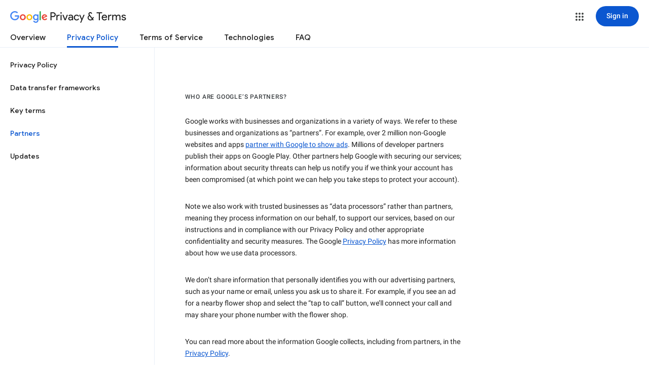

--- FILE ---
content_type: text/javascript; charset=UTF-8
request_url: https://www.gstatic.com/_/mss/boq-identity/_/js/k=boq-identity.IdentityPoliciesUi.en_US.9ppWbvSU5SQ.2018.O/ck=boq-identity.IdentityPoliciesUi.z8nZaj1TsWk.L.B1.O/am=AADAN_l__2-whQAY/d=1/exm=A7fCU,BBI74,BVgquf,EFQ78c,IZT63,JNoxi,Jis5wf,KUM7Z,LEikZe,MdUzUe,MpJwZc,NwH0H,O1Gjze,O6y8ed,OTA3Ae,PrPYRd,QIhFr,RMhBfe,RyvaUb,SdcwHb,SpsfSb,UUJqVe,Uas9Hd,Ulmmrd,V3dDOb,XVMNvd,Z5uLle,ZDZcre,ZwDk9d,_b,_tp,aW3pY,byfTOb,duFQFc,e5qFLc,gychg,hc6Ubd,lsjVmc,lwddkf,n73qwf,pjICDe,pw70Gc,r2V6Pd,w9hDv,ws9Tlc,xQtZb,xUdipf,yJVP7e,zbML3c,zr1jrb/excm=_b,_tp,privacypartnershomeview/ed=1/wt=2/ujg=1/rs=AOaEmlFWuUlzEx1SgHTIkgOSUlD8lHzCOg/ee=EVNhjf:pw70Gc;EmZ2Bf:zr1jrb;JsbNhc:Xd8iUd;K5nYTd:ZDZcre;LBgRLc:SdcwHb;Me32dd:MEeYgc;NJ1rfe:qTnoBf;NPKaK:SdcwHb;NSEoX:lazG7b;Pjplud:EEDORb;QGR0gd:Mlhmy;SNUn3:ZwDk9d;ScI3Yc:e7Hzgb;Uvc8o:VDovNc;YIZmRd:A1yn5d;a56pNe:JEfCwb;cEt90b:ws9Tlc;dIoSBb:SpsfSb;dowIGb:ebZ3mb;eBAeSb:zbML3c;iFQyKf:QIhFr;lOO0Vd:OTA3Ae;oGtAuc:sOXFj;pXdRYb:MdUzUe;qQEoOc:KUM7Z;qafBPd:yDVVkb;qddgKe:xQtZb;wR5FRb:O1Gjze;xqZiqf:BBI74;yEQyxe:hTAg0b;yxTchf:KUM7Z;zxnPse:duFQFc/dti=1/m=PEQ3uf,O626Fe,LBaJxb,tVN6Hd,FqLSBc,krBSJd,GPHYJd,RiINWe,bZ0mod,uoEu0c
body_size: 31746
content:
"use strict";this.default_IdentityPoliciesUi=this.default_IdentityPoliciesUi||{};(function(_){var window=this;
try{
_.Pja=_.p("PEQ3uf",[_.$t]);
_.m("PEQ3uf");
var ROa=class extends _.cL{static yb(){return{service:{view:_.hN}}}constructor(a){super();this.En=a.service.view}j(){var a;let b;if(a=(b=this.En.lf())==null?void 0:b.Da().el().querySelector("#main-content"))a.tabIndex=0,a.focus(),a.tabIndex=-1}};ROa.prototype.$wa$rSzFEd=function(){return this.j};_.jL(_.Pja,ROa);
_.n();
_.m("NJ1rfe");
_.bJ=new _.ur(_.uv);
_.n();
_.Kla=_.p("LBaJxb",[]);_.ah(_.Kla);
_.nT=class{constructor(a,b,c){this.scope=a;this.id=a==null?void 0:a.setTimeout(b,c)}clear(){if(this.id!==void 0){let a;(a=this.scope)==null||a.clearTimeout(this.id)}}};
_.m("LBaJxb");
var oHa=function(a){const b=a.rect;let c;return Math.floor(Math.max(b.height,b.width)*.2/((c=a.currentCSSZoom)!=null?c:1))},pHa={pseudoElement:"::after",duration:450,fill:"forwards",easing:"cubic-bezier(0.2, 0, 0, 1)"};var qHa=function(a){let b,c;const e=(c=(b=a.animation)==null?void 0:b.currentTime)!=null?c:Infinity;a.timeout=new _.nT(a.j.window(),()=>{a.j.Gf(!1)},225-Number(e))},rHa=class{constructor(a){this.j=a;this.Ba=this.Aa=!1}jc(a){var b,c;if(!(this.Aa||((c=(b=this.j).disabled)==null?0:c.call(b)))&&(a instanceof KeyboardEvent?a.key==="Enter"||a.key===" ":1)){this.Aa=!0;var e;(e=this.animation)==null||e.cancel();var d;(d=this.timeout)==null||d.clear();this.timeout=void 0;this.j.Gf(!0);b=this.j.element();var f;
a={rect:b.getBoundingClientRect(),currentCSSZoom:b.currentCSSZoom,event:a};d=a.event;c=a.rect;var h;e=(h=a.currentCSSZoom)!=null?h:1;h=oHa(a);d=d instanceof MouseEvent?{x:(d.clientX-c.left)/e,y:(d.clientY-c.top)/e}:{x:c.width/e/2,y:c.height/e/2};d={x:d.x-h/2,y:d.y-h/2};const {start:k,end:l}={start:d,end:{x:(c.width/e-h)/2,y:(c.height/e-h)/2}};c=a.rect.width;e=a.rect.height;h=oHa(a);a={scale:`${(Math.sqrt(c**2+e**2)+10+Math.max(.35*Math.max(e,c),75))/h/((f=a.currentCSSZoom)!=null?f:1)}`,size:`${h}px`};
const {size:q,scale:v}=a;f={top:[0,0],left:[0,0],height:[q,q],width:[q,q],transform:[`translate(${k.x}px, ${k.y}px) scale(1)`,`translate(${l.x}px, ${l.y}px) scale(${v})`]};try{this.animation=b.animate(f,pHa)}catch(y){this.Aa=!1,this.j.Gf(!1)}}}Lb(){let a,b;(b=(a=this.j).disabled)!=null&&b.call(a)||(this.Aa=!1,qHa(this))}vj(){let a,b;((b=(a=this.j).disabled)==null?0:b.call(a))||this.j.ew(!0)}yj(){let a,b;(b=(a=this.j).disabled)!=null&&b.call(a)||(this.Aa&&qHa(this),this.j.ew(!1))}dispose(){let a;(a=
this.animation)==null||a.cancel();let b;(b=this.timeout)==null||b.clear();this.timeout=void 0;this.j.Gf(!1);this.j.ew(!1);this.Ba=!0}isDisposed(){return this.Ba}};_.JX=class extends _.bL{constructor(){super();this.window=this.getWindow();this.animation=new rHa({ew:a=>{_.gF(this.Da(),"J58z0d",a)},Gf:a=>{_.gF(this.Da(),"Biaggc",a)},element:()=>this.Da().el(),window:()=>this.window});_.Sm(this,this.animation)}jc(a){this.animation.jc(a)}Lb(){this.animation.Lb()}vj(){this.animation.vj()}yj(){this.animation.yj()}Aa(a){let b;this.jc((b=a.data)==null?void 0:b.event)}Ea(){this.Lb()}j(){this.vj()}Ba(){this.yj()}};_.JX.prototype.$wa$ynrQde=function(){return this.Ba};
_.JX.prototype.$wa$f6959e=function(){return this.j};_.JX.prototype.$wa$aV6zj=function(){return this.Ea};_.JX.prototype.$wa$u4uo5d=function(){return this.Aa};_.JX.prototype.$wa$smST1=function(){return this.yj};_.JX.prototype.$wa$u6EQ2e=function(){return this.vj};_.JX.prototype.$wa$R0otXe=function(){return this.Lb};_.kL(_.JX,_.Kla);
_.n();
_.m("pxafOd");
var KX,LX,MX,uHa,vHa,tHa,wHa;KX=function(a){return a.pointerType==="touch"};_.sHa=function(a,b="PROGRAMMATIC"){a.jc();a.Lb({wj:!1,Gk:b})};LX=function(a,b){a.Ba?a.Lb({wj:!0,Gk:b}):tHa(a)};MX=function(a,b){let c,e;return!((e=(c=a.j).disabled)==null?0:e.call(c))&&b.isPrimary};uHa=function(a,b){if(MX(a,b)&&a.Db===0)if(KX(b))a.Aa=b,a.Db=1,a.Ea=new _.nT(a.j.window(),()=>{a.Db=2;a.jc({Bv:a.Aa})},150);else{var c,e;b.button!==0||((e=(c=a.j).Ug)==null?0:e.call(c))&&_.Mm(b)||(a.Db=2,a.Aa=b,a.jc({Bv:a.Aa}))}};
vHa=function(a,b){if(KX(b)&&MX(a,b)){if(a.Db===1){let c;(c=a.Ea)==null||c.clear();a.Ea=void 0;a.jc({Bv:a.Aa})}a.Ba&&(a.Db=2,a.Ga=new _.nT(a.j.window(),()=>{LX(a,"TOUCH")},500))}};tHa=function(a){a.Ba=!1;a.Db=0;let b;(b=a.Ea)==null||b.clear();a.Ea=void 0;let c;(c=a.Ga)==null||c.clear();a.Ga=void 0;a.Aa=void 0};
wHa=class{constructor(a){this.j=a;this.Db=0;this.Ba=!1}cancel(){LX(this,"UNSET")}jc(a={}){this.Ba=!0;let b,c;(c=(b=this.j).gG)==null||c.call(b,a)}Lb({wj:a,Gk:b}){const c=this.Aa;tHa(this);let e,d;(d=(e=this.j).hG)==null||d.call(e,{wj:a,Gk:b});if(!a){let f,h,k,l;this.j.mG({Gk:b,altKey:(f=c==null?void 0:c.altKey)!=null?f:!1,ctrlKey:(h=c==null?void 0:c.ctrlKey)!=null?h:!1,shiftKey:(k=c==null?void 0:c.shiftKey)!=null?k:!1,metaKey:(l=c==null?void 0:c.metaKey)!=null?l:!1})}}};_.NX=class extends _.bL{constructor(){super();this.Eb=!1;this.window=this.getWindow();this.Na=new wHa({window:()=>this.window,disabled:()=>this.Cb(),Ug:()=>this.Ug(),mG:a=>{let b;this.trigger("JIbuQc",Object.assign({},a,(b=this.Zh)!=null?b:{}))},gG:a=>{this.jc(a)},hG:a=>{this.Lb(a,void 0)}})}Cb(){return!!this.Da().el().disabled}qc(a){this.Da().el().disabled=a}uf(){return this.Eb}Ug(){return!1}Uh(a){uHa(this.Na,a.event);return!1}Wh(a){vHa(this.Na,a.event);return!1}Ea(a){var b=this.Na;a=a.event;var c;
let e,d,f;((e=(c=b.j).disabled)==null?0:e.call(c))||((f=(d=b.j).Ug)==null?0:f.call(d))&&_.Mm(a)||(b.Db===2?(c="UNSET",b.Aa&&(c=KX(b.Aa)?"TOUCH":"MOUSE"),b.Lb({wj:!1,Gk:c})):b.Db!==0||b.Ba||(b.Aa=a,_.sHa(b,"KEYPRESS")));return!1}Va(){let a;(a=this.Ha())==null||a.vj();return!1}Xa(a){var b=this.Na;a=a.event;MX(b,a)&&!KX(a)&&b.Ba&&LX(b,"MOUSE");let c;(c=this.Ha())==null||c.yj();return!1}Th(a){var b=this.Na;a=a.event;MX(b,a)&&LX(b,KX(a)?"TOUCH":"MOUSE");return!1}Ab(){var a=this.Na;let b,c;((c=(b=a.j).disabled)==
null?0:c.call(b))||LX(a,"TOUCH");return!1}Sg(){this.Na.cancel();super.Sg()}jc({Bv:a}={}){this.Eb=!0;let b;(b=this.Ha())==null||b.jc(a)}Lb(a,b){this.Eb=!1;this.Zh=b;let c;(c=this.Ha())==null||c.Lb()}Ha(){return null}};_.NX.prototype.$wa$WY2ttb=function(){return this.Ha};_.NX.prototype.$wa$k4Iseb=function(){return this.Sg};_.NX.prototype.$wa$xexox=function(){return this.Ab};_.NX.prototype.$wa$xyn4sd=function(){return this.Th};_.NX.prototype.$wa$vpvbp=function(){return this.Xa};
_.NX.prototype.$wa$EX0mI=function(){return this.Va};_.NX.prototype.$wa$h5M12e=function(){return this.Ea};_.NX.prototype.$wa$mF5Elf=function(){return this.Wh};_.NX.prototype.$wa$FEiYhc=function(){return this.Uh};_.NX.prototype.$wa$QU9ABe=function(){return this.Ug};_.NX.prototype.$wa$y7OZL=function(){return this.uf};_.NX.prototype.$wa$qezFbc=function(){return this.Cb};
_.n();
_.HK=_.p("cnr82b",[]);_.ah(_.HK);
var dva;_.RP=function(a,b,c){const e=new Set(b?b.split(" "):[]),d=new Set(c?c.split(" "):[]);b=[...d].filter(f=>!e.has(f));c=[...e].filter(f=>!d.has(f));for(const f of b)f&&a.mb(f);for(const f of c)f&&a.hb(f)};
_.SP=function(a,b,{Rg:c}={}){var e=new Map;const d=/([^ =]+)=(?:'([^']+)'|"([^"]+)")/g,f=b.matchAll(d);for(const k of f){let l;e.set(k[1],_.r((l=k[2])!=null?l:k[3]))}b=b.replace(d,"").split(" ");for(var h of b)h&&e.set(h,"");for(const k of Array.from(a.el().attributes))h=k.name,dva.has(h)||c&&c.has(h)||e.has(h)||_.Yx(a,h);for(const [k,l]of e)c=k,e=l,_.Wx(a,c)!==e&&_.Xx(a,c,e)};dva=new Set("jsname jscontroller jsaction class style id data-idom-class data-disable-idom".split(" "));
_.TP=function(a,b){_.ni(a);const c=new _.ui;if(a[_.Sh]){let d=null;return()=>d?d:d=_.mi(c,()=>_.ri(a,b))}let e=null;return()=>e?e:e=_.mi(c,()=>_.pi(a,b))};_.UP=function(a){_.Qj(a.getData("enableSkip"),!1)&&_.bl(a.el(),()=>!0)};
_.xHa=new Map([["ne2Ple-suEOdc",{[0]:"ne2Ple-suEOdc-OWXEXe-nzrxxc",[1]:"ne2Ple-suEOdc-OWXEXe-TSZdd",[2]:"ne2Ple-suEOdc-OWXEXe-eo9XGd",[3]:"ne2Ple-suEOdc-OWXEXe-eo9XGd-RCfa3e",[4]:"ne2Ple-suEOdc-OWXEXe-ZYIfFd",[5]:"ne2Ple-suEOdc-OWXEXe-ZYIfFd-RCfa3e",[6]:"ne2Ple-suEOdc-OWXEXe-LlMNQd",[7]:"ne2Ple-z59Tgd-OiiCO",[8]:"ne2Ple-Djsh7e-XxIAqe-ma6Yeb",[9]:"ne2Ple-Djsh7e-XxIAqe-cGMI2b"}],["HPTfYd-suEOdc",{[0]:"HPTfYd-suEOdc-OWXEXe-nzrxxc",[1]:"HPTfYd-suEOdc-OWXEXe-TSZdd",[2]:"HPTfYd-suEOdc-OWXEXe-eo9XGd",[3]:"HPTfYd-suEOdc-OWXEXe-eo9XGd-RCfa3e",
[4]:"HPTfYd-suEOdc-OWXEXe-ZYIfFd",[5]:"HPTfYd-suEOdc-OWXEXe-ZYIfFd-RCfa3e",[6]:"HPTfYd-suEOdc-OWXEXe-LlMNQd",[7]:"HPTfYd-z59Tgd-OiiCO",[8]:"HPTfYd-Djsh7e-XxIAqe-ma6Yeb",[9]:"HPTfYd-Djsh7e-XxIAqe-cGMI2b"}]]);
_.m("GI8h7");
var yHa,zHa,QX;yHa=CSS.supports("selector(:focus-visible)");_.OX=function(a,b,c){a.Qa!==null?(_.RP(a.Da(),a.Qa,c),a.Qa=null):_.RP(a.Da(),b,c)};zHa=function(a){var b=a.Ia();a=b==null?void 0:_.Qj(b.getData("tooltipIsRich"),!1);b=b==null?void 0:_.Qj(b.getData("tooltipIsPersistent"),!1);return{Lg:a,yg:b}};_.PX=function(a,b){const {Lg:c}=zHa(a);if(c)throw Error("Ad");(a=a.Ma())&&a.Vc(b||"")};
QX=function(a){return _.qi(function*(){if(!a.Rd){a.tb=!0;try{const {service:b}=yield _.Ei(a,{service:{ah:_.HK}});a.Rd=b.ah}catch(b){if(b instanceof _.xi)return;throw b;}}return a.Rd})};
_.RX=class extends _.NX{constructor(){super();this.od=_.TP(_.iL(_.JX,"m9ZlFb"),{optional:!0});this.tb=!1;this.Qa=_.hv(this.getData("idomClass"));this.Rh=_.Qj(this.getData("useNativeFocusLogic"),!1);_.UP(this.Da())}Ha(){return this.od()}Ea(a){if(!this.Cb()&&this.Pc()){const {Lg:b,yg:c}=zHa(this);b&&c?this.ob():this.Ba(3)}return super.Ea(a)}Oa(){this.Pc()&&(this.Rh&&yHa?this.Da().el().matches(":focus-visible"):_.rQ)&&this.Aa(2);this.trigger("AHmuwe")}Xc(a){this.Pc()&&this.Ba(7,a.event);this.trigger("O22p3e")}Va(a){this.Pc()&&
this.Aa(a.event.pointerType==="touch"?5:1);return super.Va(a)}Xa(a){const b=super.Xa(a);this.Pc()&&this.Ba(a.event.pointerType==="touch"?5:1);return b}Pc(){const a=this.Ma();return a?a.yc().length>0:!1}Sa(){let a=_.hv(this.Da().getData("tooltipId"));if(!_.Qj(this.Da().getData("tooltipEnabled"),!1)&&!a)return null;!a&&_.Wx(this.Da(),"aria-describedby")&&(a=_.Wx(this.Da(),"aria-describedby"));a||(_.Tx(_.ZK(this.Da(),"[data-tooltip-id]"))?_.Tx(_.ZK(this.Da(),"[aria-describedby]"))||(a=_.Wx(_.ZK(this.Da(),
"[aria-describedby]"),"aria-describedby")):a=_.Qk(_.ZK(this.Da(),"[data-tooltip-id]").getData("tooltipId"),""));return a||null}Ma(){var a=this.Sa();return a?(a=this.hc().getElementById(a))?new _.Ux(a):null:null}Ia(){const a=this.Da();if(!a.el().isConnected||!_.Qj(this.Da().getData("tooltipEnabled"),!1)&&!a.getData("tooltipId").j())return null;if(a.getData("tooltipId").j()||_.Wx(a,"aria-describedby"))return a;let b=_.ZK(a,"[data-tooltip-id]");if(!_.Tx(b))return b.Jc();b=_.ZK(a,"[aria-describedby]");
return _.Tx(b)?null:b.Jc()}Aa(a){const b=this;return _.qi(function*(){var c=b.Ia();if(c&&c.el().isConnected){var e=yield QX(b);e&&c.el().isConnected&&(c=e.Aa(c.el(),a))&&_.Sm(b,c)}})}Ba(a,b){const c=this;_.qi(function*(){const e=c.Ia();if(e&&c.tb){let d;const f=yield(d=c.Rd)!=null?d:QX(c);f&&f.Ba(e.el(),a,b)}})}ob(){const a=this;return _.qi(function*(){const b=a.Ia();if(b){const c=yield QX(a);c&&b.el().isConnected&&c.Ma(b.el())}})}Ga(){const a=this;return _.qi(function*(){a.Pc()&&a.Rd&&a.Rd.Ga()})}Ab(a){super.Ab(a);
return!0}Ka(){let a;(a=this.Ha())==null||a.Lb()}};_.RX.prototype.$wa$Mkz1i=function(){return this.Ka};_.RX.prototype.$wa$xexox=function(){return this.Ab};_.RX.prototype.$wa$fLiPzd=function(){return this.Ga};_.RX.prototype.$wa$yiFRid=function(){return this.ob};_.RX.prototype.$wa$IrH4te=function(){return this.Ia};_.RX.prototype.$wa$XwOqFd=function(){return this.Ma};_.RX.prototype.$wa$yqfwr=function(){return this.Sa};_.RX.prototype.$wa$cHeRTd=function(){return this.Pc};_.RX.prototype.$wa$vpvbp=function(){return this.Xa};
_.RX.prototype.$wa$EX0mI=function(){return this.Va};_.RX.prototype.$wa$zjh6rb=function(){return this.Xc};_.RX.prototype.$wa$h06R8=function(){return this.Oa};_.RX.prototype.$wa$h5M12e=function(){return this.Ea};_.RX.prototype.$wa$WY2ttb=function(){return this.Ha};
_.n();
_.pK=function(a,b){for(let c=0;c<a.size();c++){const e=a.Mc(c);b.call(void 0,e,c)}};_.qK=function(a,b){return _.Zg(a,a,b)};
_.vK=_.qK("pxafOd",[]);_.ah(_.vK);
_.FK=_.qK("GI8h7",[_.vK]);_.ah(_.FK);
_.sla=_.p("O626Fe",[_.FK]);_.ah(_.sla);
_.VP=function(a){return!_.Qj(a.getData("disableIdom"),!1)&&!_.Qj(a.getData("enableSkip"),!1)};_.WP=function(a){return _.Qj(a.getData("syncIdomState"),!1)};
_.N=function(a){return typeof a==="function"&&a.Ij&&a.La===_.oA||_.xA(a,_.oA)?a:_.C(a)};
_.IJ.prototype.Wm=_.da(27,function(a){const b=this.Bm();!b||b.__hasBeenRendered||b.hasChildNodes()?(this.skip(),this.close()):(b.__hasBeenRendered=!0,a(this))});_.HJ.prototype.Wm=_.da(26,function(){});var SX;_.TX=function(a,b,c,e){const d=e===0?[_.lV("QBlI0e",SX.Bj.jc),_.lV("BTifte",SX.Bj.Lb),_.lV("nqgE9d",SX.Bj.vj),_.lV("fHTtBd",SX.Bj.yj)].join(";"):null;a.open("span","RWVI5c");a.Wm(f=>{f.Fa("class",_.XA(["UTNHae",c]));f.Fa("jscontroller",SX.id);(b||null)!=null&&f.Fa("jsname",""+(b||null));d!=null&&f.Fa("jsaction",d);f.oa();f.Wa()})};SX={id:"LBaJxb",Bj:{jc:"u4uo5d",Lb:"aV6zj",vj:"f6959e",yj:"ynrQde"}};
_.UX=function(a,b,c,e,d,f){a:{for(const [y,G]of AHa){var h=G;if(_.Vx(a,y))break a}throw Error("re`"+Array.from(AHa.keys()).join(", "));}var k=h;h=k[1];k=k[0];const l=_.Tx(b.children())?_.Tx(c.children())?new _.Sx([]):c.children():b.children();let q;const v=!!(e==null?0:(q=e.data.icon)==null?0:q.toString());v?(l.size()?d.Re(l.el(),e.data.icon):(d=d.Fd(e.data.icon),e.data.Si?c.append(d):b.append(d)),b=e.data.Si?h:k,a.hb(b===h?k:h),a.mb(b),v&&!l.size()&&f()):(l.remove(),a.hb(h),a.hb(k),l.size()&&f())};var AHa;
AHa=new Map([["YPA3Vb-LgbsSe",{[0]:"YPA3Vb-LgbsSe-OWXEXe-Bz112c-M1Soyc",[1]:"YPA3Vb-LgbsSe-OWXEXe-Bz112c-UbuQg"}],["UywwFc-LgbsSe",{[0]:"UywwFc-LgbsSe-OWXEXe-Bz112c-M1Soyc",[1]:"UywwFc-LgbsSe-OWXEXe-Bz112c-UbuQg"}],["FOBRw-LgbsSe",{[0]:"FOBRw-LgbsSe-OWXEXe-Bz112c-M1Soyc",[1]:"FOBRw-LgbsSe-OWXEXe-Bz112c-UbuQg"}],["AeBiU-LgbsSe",{[0]:"AeBiU-LgbsSe-OWXEXe-Bz112c-M1Soyc",[1]:"AeBiU-LgbsSe-OWXEXe-Bz112c-UbuQg"}],["mUIrbf-LgbsSe",{[0]:"mUIrbf-LgbsSe-OWXEXe-Bz112c-M1Soyc",[1]:"mUIrbf-LgbsSe-OWXEXe-Bz112c-UbuQg"}],["cNQRgd-LgbsSe",
{[0]:"cNQRgd-LgbsSe-OWXEXe-Bz112c-M1Soyc",[1]:"cNQRgd-LgbsSe-OWXEXe-Bz112c-UbuQg"}],["YUhpIc-LgbsSe",{[0]:"YUhpIc-LgbsSe-OWXEXe-Bz112c-M1Soyc",[1]:"YUhpIc-LgbsSe-OWXEXe-Bz112c-UbuQg"}],["iduKjf-LgbsSe",{[0]:"iduKjf-LgbsSe-OWXEXe-Bz112c-M1Soyc",[1]:"iduKjf-LgbsSe-OWXEXe-Bz112c-UbuQg"}],["oOPNbc-LgbsSe",{[0]:"oOPNbc-LgbsSe-OWXEXe-Bz112c-M1Soyc",[1]:"oOPNbc-LgbsSe-OWXEXe-Bz112c-UbuQg"}],["YuMlnb-LgbsSe",{[0]:"YuMlnb-LgbsSe-OWXEXe-Bz112c-M1Soyc",[1]:"YuMlnb-LgbsSe-OWXEXe-Bz112c-UbuQg"}],["vNWS4-LgbsSe",
{[0]:"vNWS4-LgbsSe-OWXEXe-Bz112c-M1Soyc",[1]:"vNWS4-LgbsSe-OWXEXe-Bz112c-UbuQg"}],["G2Lw2-LgbsSe",{[0]:"G2Lw2-LgbsSe-OWXEXe-Bz112c-M1Soyc",[1]:"G2Lw2-LgbsSe-OWXEXe-Bz112c-UbuQg"}],["kg8TG-LgbsSe",{[0]:"kg8TG-LgbsSe-OWXEXe-Bz112c-M1Soyc",[1]:"kg8TG-LgbsSe-OWXEXe-Bz112c-UbuQg"}],["Gxz3Gc-LgbsSe",{[0]:"Gxz3Gc-LgbsSe-OWXEXe-Bz112c-M1Soyc",[1]:"Gxz3Gc-LgbsSe-OWXEXe-Bz112c-UbuQg"}],["wkLVUc-LgbsSe",{[0]:"wkLVUc-LgbsSe-OWXEXe-Bz112c-M1Soyc",[1]:"wkLVUc-LgbsSe-OWXEXe-Bz112c-UbuQg"}]]);
_.BHa=new Map([["vNWS4-LgbsSe",{[0]:"vNWS4-LgbsSe-OWXEXe-PBWx0c"}],["G2Lw2-LgbsSe",{[0]:"G2Lw2-LgbsSe-OWXEXe-PBWx0c"}],["kg8TG-LgbsSe",{[0]:"kg8TG-LgbsSe-OWXEXe-PBWx0c"}],["Gxz3Gc-LgbsSe",{[0]:"Gxz3Gc-LgbsSe-OWXEXe-PBWx0c"}],["wkLVUc-LgbsSe",{[0]:"wkLVUc-LgbsSe-OWXEXe-PBWx0c"}]]);
_.m("O626Fe");
var CHa=new Set(["aria-label","disabled"]),DHa=class extends _.RX{constructor(){super();this.Kc=_.pi(_.bJ);_.VP(this.Da())&&(this.Da().el().__soy_skip_handler=this.qd.bind(this))}Gc(){return this.Ec("V67aGc").yc()}vf(a){this.Ec("V67aGc").Vc(a)}Rf(a){_.yz([(0,_.xz)`aria-`],this.Da().el(),"aria-label",a)}qd(a,b){typeof b.Gc()==="string"&&b.Gc()!==this.Ua("V67aGc").yc()&&(this.vf(b.Gc().toString()),this.Ka());_.UX(this.Da(),_.lL(this,"Xr1QTb"),_.lL(this,"UkTUqb"),b,this.Kc,()=>{this.Ka()});!!b.Cb()!==
this.Cb()&&this.qc(!!b.Cb());const c=b.Nc();c!==_.Wx(this.Da(),"aria-label")&&(c?_.yz([(0,_.xz)`aria-`],this.Da().el(),"aria-label",c):_.Yx(this.Da(),"aria-label"));_.OX(this,a.data.Za,b.data.Za);a=(a=b.we())?a.toString():"";_.SP(this.Da(),a,{Rg:CHa});return!0}};DHa.prototype.$wa$SQpL2c=function(){return this.Gc};_.kL(DHa,_.sla);
_.n();
_.Nja=_.p("FqLSBc",[]);
_.m("FqLSBc");
var QOa=class extends _.cL{static yb(){return{}}constructor(){super();this.j=null}Aa(a){a:{a=a.data;var b=this.Da().el().getElementsByClassName("bCzwPe");for(c of b)if(b=c,b.href&&_.xc(b.href,"#"+a))break a;var c=null}c&&c!==this.j&&(this.j&&(_.Fx(this.j,"YySNWc"),this.j.removeAttribute("aria-current")),this.j=c)&&(_.Ex(this.j,"YySNWc"),this.j.setAttribute("aria-current","location"))}};QOa.prototype.$wa$C1eaHb=function(){return this.Aa};_.jL(_.Nja,QOa);

_.n();
_.xla=_.p("XL71df",[_.vK]);_.ah(_.xla);
_.m("XL71df");
var YKa,ZKa,$Ka,aLa,cLa,bLa,dLa;YKa=new Set(["data-indeterminate"]);ZKa=new Set("aria-checked aria-describedby aria-label aria-labelledby checked data-indeterminate disabled indeterminate name type value".split(" "));$Ka=["checked","indeterminate"];aLa=function(a){a.j()?a.input.el().setAttribute("aria-checked","mixed"):_.Yx(a.input,"aria-checked")};
cLa=function(a){const b=Object.getPrototypeOf(a.rd);$Ka.forEach(c=>{const e=Object.getOwnPropertyDescriptor(b,c);e&&typeof e.set==="function"&&Object.defineProperty(a.rd,c,{get:e.get,set:d=>{e.set.call(a.rd,d);bLa(a)},configurable:e.configurable,enumerable:e.enumerable})})};
bLa=function(a){var b=a.Oa;const c=a.j()?1:a.Ld()?0:3;if(b!==c){aLa(a);_.gF(a.Da(),"KGC9Kd-MPu53c-OWXEXe-gk6SMd",c!==3);a.Ba.length>0&&(a.window.clearTimeout(a.Ka),a.Da().hb(a.Ba));a:switch(b){case 2:b=c===3?"":c===0?"KGC9Kd-MPu53c-OWXEXe-vwu2ne-A9y3zc-barxie":"KGC9Kd-MPu53c-OWXEXe-vwu2ne-A9y3zc-iAfbIe";break a;case 3:b=c===0?"KGC9Kd-MPu53c-OWXEXe-vwu2ne-iAfbIe-barxie":"KGC9Kd-MPu53c-OWXEXe-vwu2ne-iAfbIe-A9y3zc";break a;case 0:b=c===3?"KGC9Kd-MPu53c-OWXEXe-vwu2ne-barxie-iAfbIe":"KGC9Kd-MPu53c-OWXEXe-vwu2ne-barxie-A9y3zc";
break a;default:b=c===0?"KGC9Kd-MPu53c-OWXEXe-vwu2ne-A9y3zc-barxie":"KGC9Kd-MPu53c-OWXEXe-vwu2ne-A9y3zc-iAfbIe"}a.Ba=b;a.Oa=c;a.Ba.length>0&&(a.Da().mb(a.Ba),a.Ma=!0)}};dLa=function(a){const b=Object.getPrototypeOf(a.rd);$Ka.forEach(c=>{const e=Object.getOwnPropertyDescriptor(b,c);e&&typeof e.set==="function"&&Object.defineProperty(a.rd,c,e)})};
_.OY=class extends _.NX{constructor(){super();this.Oa=2;this.Ba="";this.Ka=0;this.Gd=this.Ma=!1;this.tb=_.TP(_.iL(_.JX,"m9ZlFb"));this.input=this.Ua("YPqjbf");this.rd=this.input.el();this.rd.indeterminate=this.rd.getAttribute("data-indeterminate")==="true";this.rd.removeAttribute("data-indeterminate");this.Oa=this.j()?1:this.Ld()?0:3;aLa(this);cLa(this);_.yn(this,()=>{this.Qa()});this.Gd=_.WP(this.Da());_.bl(this.Da().el(),this.qd.bind(this))}Ha(){return this.tb()}Ya(){bLa(this);this.Da().el().dispatchEvent(new Event("change",
{bubbles:!0,cancelable:!1}))}Lb(a){super.Lb(a,{checked:this.Ld(),value:this.rb()})}Cd(){return this.input}Ia(){return this.Cd().el()}Ld(){return this.rd.checked}Aa(a){this.rd.checked=a}j(){return this.rd.indeterminate}Sa(a){const b=a.data.Br;a.data.name==="data-indeterminate"&&this.Ga(b==="true");return!0}Ga(a){this.rd.indeterminate=a}Cb(){return this.rd.disabled}qc(a){this.rd.disabled=a;_.gF(this.Da(),"KGC9Kd-MPu53c-OWXEXe-OWB6Me",a)}rb(){return this.rd.value}Kd(a){this.rd.value=a}ob(){this.Ma&&
(this.window.clearTimeout(this.Ka),this.Ka=this.window.setTimeout(()=>{this.Da().hb(this.Ba);this.Ma=!1},250))}Qa(){dLa(this);this.window.clearTimeout(this.Ka)}qd(a,b){if(this.Gd){var c=!!b.Va();c!==this.Ld()&&this.Aa(c);c=!!b.Wc();c!==this.j()&&this.Ga(c)}c=!!b.Xa();c!==this.Cb()&&this.qc(c);var e;c=(e=b.rb())!=null?e:"";c!==this.rb()&&this.Kd(c);e=b.getName()||"";e!==this.Ia().name&&(this.Ia().name=e);e=b.Sa()||"";e!==this.Ia().id&&(this.Ia().id=e);e=b.Nc()||"";e!==_.Wx(this.input,"aria-label")&&
_.yz([(0,_.xz)`aria-`],this.input.el(),"aria-label",e);e=b.Na()||"";e!==_.Wx(this.input,"aria-labelledby")&&_.yz([(0,_.xz)`aria-`],this.input.el(),"aria-labelledby",e);e=b.Ia()||"";e!==_.Wx(this.input,"aria-describedby")&&_.yz([(0,_.xz)`aria-`],this.input.el(),"aria-describedby",e);_.RP(this.Da(),a.Ea(),b.Ea());let d,f;a=(f=(d=b.we())==null?void 0:d.toString())!=null?f:"";_.SP(this.Da(),a,{Rg:YKa});let h,k;b=(k=(h=b.Qa())==null?void 0:h.toString())!=null?k:"";_.SP(this.Cd(),b,{Rg:ZKa});return!0}};
_.OY.prototype.$wa$yw9pZc=function(){return this.Qa};_.OY.prototype.$wa$L9dL9d=function(){return this.ob};_.OY.prototype.$wa$HvnK2b=function(){return this.rb};_.OY.prototype.$wa$qezFbc=function(){return this.Cb};_.OY.prototype.$wa$dyRcpb=function(){return this.Sa};_.OY.prototype.$wa$nODVRb=function(){return this.j};_.OY.prototype.$wa$nsRSzc=function(){return this.Ld};_.OY.prototype.$wa$AoK69e=function(){return this.Ia};_.OY.prototype.$wa$KBg9Jb=function(){return this.Cd};
_.OY.prototype.$wa$WPi0i=function(){return this.Ya};_.OY.prototype.$wa$WY2ttb=function(){return this.Ha};_.kL(_.OY,_.xla);
_.n();
_.Jla=_.p("agVpN",[_.vK]);_.ah(_.Jla);
_.m("agVpN");
var eLa;eLa=new Set("aria-label aria-labelledby checked disabled name type value".split(" "));
_.PY=class extends _.NX{constructor(){super();this.Gd=!1;this.Ga=_.TP(_.iL(_.JX,"m9ZlFb"));this.input=this.Ua("YPqjbf");_.VP(this.Da())&&(this.Gd=_.WP(this.Da()),this.Da().el().__soy_skip_handler=this.qd.bind(this))}Ha(){return this.Ga()}Ba(){const a=new Event("change",{bubbles:!0,cancelable:!1});this.Da().el().dispatchEvent(a)}Lb(a){super.Lb(a,{checked:this.Ld(),value:this.rb()})}Cd(){return this.input}j(){return this.Cd().el()}Ld(){return this.j().checked}Aa(a){this.j().checked=a}Cb(){return this.j().disabled}qc(a){this.j().disabled=
a;_.gF(this.Da(),"GhEnC-GCYh9b-OWXEXe-OWB6Me",a)}rb(){return this.j().value}Kd(a){this.j().value=a}qd(a,b){this.Gd&&(a=!!b.Ia(),a!==this.Ld()&&this.Aa(a));a=!!b.Na();a!==!!this.Cb()&&this.qc(a);a=b.rb()||"";a!==this.rb()&&this.Kd(a);a=b.getName()||"";a!==this.j().name&&(this.j().name=a);a=b.Ea()||"";a!==this.j().id&&(this.j().id=a);a=b.Nc()||null;a!==this.j().ariaLabel&&(this.j().ariaLabel=a);let c,e;b=(e=(c=b.Qa())==null?void 0:c.toString())!=null?e:"";_.SP(this.Cd(),b,{Rg:eLa});return!0}};
_.PY.prototype.$wa$HvnK2b=function(){return this.rb};_.PY.prototype.$wa$qezFbc=function(){return this.Cb};_.PY.prototype.$wa$nsRSzc=function(){return this.Ld};_.PY.prototype.$wa$AoK69e=function(){return this.j};_.PY.prototype.$wa$KBg9Jb=function(){return this.Cd};_.PY.prototype.$wa$WPi0i=function(){return this.Ba};_.PY.prototype.$wa$WY2ttb=function(){return this.Ha};_.kL(_.PY,_.Jla);
_.n();
var tQ,qva,rva,sva,uQ;_.sQ=function(a,b){const c=a.x-b.x;a=a.y-b.y;return c*c+a*a};tQ=function(a){return _.xu().matchMedia("(min-resolution: "+a+"dppx),(min--moz-device-pixel-ratio: "+a+"),(min-resolution: "+a*96+"dpi)").matches?a:0};qva=Math;rva=qva.pow;uQ=_.xu();sva=uQ.devicePixelRatio!==void 0?uQ.devicePixelRatio:uQ.matchMedia?tQ(3)||tQ(2)||tQ(1.5)||tQ(1)||.75:1;_.vQ=rva.call(qva,20/sva,2);
_.Wwa=function(a){let b=new Set;Array.from(arguments).forEach(function(c){_.kc(c).forEach(function(e){b.add(c[e])})});return b};_.JR=function(a,b,c,e){for(a=e?a:new Set(a);b.length>0;)e=b.shift(),e instanceof Set?e instanceof Set&&(b=b.concat([...e.values()])):a.add(e);b=c||[];for(b.length==1&&b[0]instanceof Set&&(b=[...b[0].values()]);b.length>0;)c=b.shift(),c instanceof Set?c instanceof Set&&(b=b.concat([...c.values()])):a.delete(c);return a};_.KR=function(a){return a.getAttribute("role")};
_.LR=class{toString(){}};_.MR={pB:"button",qB:"checkbox",COLOR:"color",NJ:"date",OJ:"datetime",PJ:"datetime-local",aK:"email",lK:"file",xK:"hidden",yK:"image",Xp:"menu",dL:"month",kL:"number",nL:"password",PB:"radio",tL:"range",vL:"reset",RB:"search",JL:"select-multiple",KL:"select-one",eM:"submit",lM:"tel",mM:"text",nM:"textarea",qM:"time",URL:"url",VM:"week"};
_.NR={TI:"alert",UI:"alertdialog",YI:"application",ZI:"article",hJ:"banner",pB:"button",AJ:"cell",qB:"checkbox",IJ:"columnheader",JJ:"combobox",KJ:"complementary",LJ:"contentinfo",QJ:"definition",VJ:"dialog",WJ:"directory",YJ:"document",kK:"feed",mK:"form",sK:"grid",tK:"gridcell",uK:"group",wK:"heading",zK:"img",GK:"link",IK:"list",JK:"listbox",KK:"listitem",OK:"log",QK:"main",RK:"marquee",VK:"math",Xp:"menu",WK:"menubar",YK:"menuitem",ZK:"menuitemcheckbox",aL:"menuitemradio",iL:"navigation",NONE:"none",
jL:"note",lL:"option",pL:"presentation",rL:"progressbar",PB:"radio",sL:"radiogroup",uL:"region",xL:"row",yL:"rowgroup",zL:"rowheader",EL:"scrollbar",RB:"search",HL:"searchbox",LL:"separator",WL:"slider",ZL:"spinbutton",cM:"status",gM:"switch",hM:"tab",iM:"table",jM:"tablist",kM:"tabpanel",oM:"textbox",pM:"textinfo",rM:"timer",sM:"toolbar",tM:"tooltip",zM:"tree",EM:"treegrid",LM:"treeitem"};_.Xwa=new Set(["accesskey","hidden","id","tabindex"]);_.Ywa=_.JR(_.Wwa(_.NR,_.MR),_.jc(_.LR));_.OR=new Set("article banner complementary contentinfo document form group main navigation note region search textinfo tabpanel".split(" "));_.PR=new Set(["alertdialog","application","dialog"]);_.Zwa=new Set(["alert","log","marquee","status"]);_.$wa=_.JR(_.OR,[_.PR,_.Zwa]);_.QR=new Set("alert definition directory list listitem log marquee menubar none note presentation progressbar scrollbar separator status textinfo timer toolbar tooltip".split(" "));_.RR=new Set("button checkbox columnheader gridcell link menuitem menuitemcheckbox menuitemradio option radio rowheader searchbox slider spinbutton switch tab textbox treeitem".split(" "));
_.SR=new Set("button checkbox link scrollbar searchbox slider spinbutton switch textbox".split(" "));_.TR=new Set(["searchbox","spinbutton","textbox"]);_.axa=new Set(["checkbox","switch","img","slider"]);
_.bxa=new Map([["checkbox",{Rj:null,Sj:{Ih:null,Lh:!1,Dh:!1,uh:"aria-checked",Ch:!1,Bh:!0}}],["gridcell",{Rj:{Ih:"aria-selected",Lh:!1,Dh:!1,uh:null,Ch:!1,Bh:!1},Sj:{Ih:"aria-selected",Lh:!1,Dh:!1,uh:null,Ch:!1,Bh:!1}}],["menuitemcheckbox",{Rj:{Ih:null,Lh:!1,Dh:!1,uh:"aria-checked",Ch:!1,Bh:!0},Sj:null}],["menuitemradio",{Rj:null,Sj:{Ih:null,Lh:!1,Dh:!1,uh:"aria-checked",Ch:!0,Bh:!1}}],["option",{Rj:{Ih:null,Lh:!1,Dh:!1,uh:"aria-selected",Ch:!1,Bh:!0},Sj:{Ih:"aria-selected",Lh:!0,Dh:!0,uh:"aria-selected",
Ch:!0,Bh:!1}}],["radio",{Rj:null,Sj:{Ih:"aria-checked",Lh:!0,Dh:!0,uh:"aria-checked",Ch:!0,Bh:!1}}],["switch",{Rj:null,Sj:{Ih:null,Lh:!1,Dh:!1,uh:"checked",Ch:!1,Bh:!0}}],["tab",{Rj:{Ih:"aria-selected",Lh:!1,Dh:!1,uh:"aria-expanded",Ch:!0,Bh:!0},Sj:{Ih:"aria-selected",Lh:!0,Dh:!0,uh:"aria-selected",Ch:!0,Bh:!1}}],["treeitem",{Rj:{Ih:"aria-selected",Lh:!1,Dh:!1,uh:"aria-checked",Ch:!0,Bh:!0},Sj:{Ih:"aria-selected",Lh:!0,Dh:!0,uh:"aria-selected",Ch:!0,Bh:!1}}]]);
_.UR=new Map([["listbox",{Lo:!0,Mo:!1,Fp:!0,Pp:!1}],["menu",{Lo:!1,Mo:!1,Fp:!0,Pp:!0}],["menubar",{Lo:!1,Mo:!1,Fp:!0,Pp:!0}],["radiogroup",{Lo:!1,Mo:!0,Fp:!1,Pp:!0}],["tablist",{Lo:!1,Mo:!0,Fp:!0,Pp:!0}],["tree",{Lo:!0,Mo:!1,Fp:!0,Pp:!1}]]);_.cxa=new Set(["combobox","grid","treegrid"]);_.VR=new Set("menuitem menuitemcheckbox menuitemradio option radio tab treeitem".split(" "));_.WR=new Set(["cell","columnheader","gridcell","rowheader"]);_.dxa=new Set(["progressbar","scrollbar","slider","spinbutton"]);
_.YR=new Set("definition directory heading img list listitem none presentation progressbar scrollbar separator timer".split(" "));_.jc(_.NR);
var ixa=function(a,b,c){if(a=="math")return new Set;b=new Set(b);let e=_.JR(exa,[_.Xwa]);_.dxa.has(a)&&e.add("aria-valuetext");if(_.QR.has(a))return e;a!="listitem"&&(c||fxa.has(a)||a=="menu")&&(e.add(_.TR.has(a)?ZR:_.JR(ZR,[],["aria-placeholder"])),$R.add(a));(c||$R.has(a))&&a!="listitem"&&e.add("aria-describedby");if(_.YR.has(a))return e;c=[];_.JR(_.RR,[aS,"application"]).has(a)&&(aS.has(a)&&c.push("aria-activedescendant"),c.push(gxa));_.VR.has(a)&&String(a).indexOf("menu")==-1?c.push(a!="option"&&
String(a).indexOf("t")!=0?_.JR(hxa,[],["aria-selected"]):hxa):a=="button"?c.push("aria-pressed"):bS.has(a)?(e.add("aria-rowcount"),e.add("aria-colcount")):_.WR.has(a)&&(a!="cell"&&(e.add("aria-selected"),e.add("aria-readonly"),e.add("contenteditable")),e.add("aria-colindex"),e.add("aria-rowindex"),e.add("aria-colspan"),e.add("aria-rowspan"));a!="listbox"&&a!="menu"&&a!="tree"&&a!="treegrid"||e.add("aria-multiselectable");e=_.JR(e,c,[b]);cS.has(a)&&(e.add("title"),e.add("autofocus"));return e},kxa=
function(a){if(a=="math")return new Set;let b=new Set;if(_.JR(jxa,[_.SR,aS]).has(a))return b;b.add("none");b.add("presentation");_.WR.has(a)?b.add("row"):a=="row"?b.add(new Set(["grid","rowgroup","treegrid","table"])):a=="rowgroup"?b.add(bS):a=="listitem"?b.add("list"):String(a).indexOf("menuitem")==0?b.add("menu"):a=="option"?b.add("listbox"):a=="radio"?b.add("radiogroup"):a=="tab"?b.add("tablist"):a=="treeitem"&&b.add("tree");return b},lxa=function(a){if(a=="math")return new Set;if(a=="main")return new Set(dS);
var b=new Set("alert alertdialog group log radiogroup status FIELDSET".split(" "));if(_.OR.has(a)||_.PR.has(a)){let e=[b];String(a).indexOf("dialog")>-1?(e.push("dialog"),e.push("DIALOG")):b.has(a)||e.push("search");return _.JR(eS,[dS],e)}if(a=="presentation"||a=="none")return _.Ywa;b=_.OR.has(a)?new Set(dS):_.JR(dS,[eS]);const c=function(e,d){[...kxa(e).values()].reduce(function(f,h){h instanceof Set?f=f.concat([...h.values()]):f.push(h);return f},[]).forEach(function(f){d.has(f)||(d.add(f),f!="presentation"&&
f!="none"&&c(f,d))})};c(a,b);a=="gridcell"?b.delete("table"):a=="cell"&&b.delete("grid");a!="button"&&a!="link"&&a!="checkbox"&&a!="switch"||_.JR(b,["alertdialog","heading","toolbar",fS],[],!0);return b},mxa=function(a){if(a=="math"||(_.JR(jxa,[_.RR,_.WR]).has(a)||a=="tooltip")&&a!="list")return new Set;let b=new Set;bS.has(a)?b=new Set(["row","rowgroup"]):a=="rowgroup"||a=="treegrid"?b=new Set(["row"]):a=="row"?b=new Set(_.WR):a=="list"?b=new Set(["listitem"]):a=="menu"?b=new Set(["menuitem","menuitemcheckbox",
"menuitemradio"]):a=="listbox"?b=new Set(["option"]):a=="radiogroup"?b=new Set(["radio"]):a=="tablist"?b=new Set(["tab"]):a=="tree"?b=new Set(["treeitem"]):a=="combobox"&&(b=new Set(["listbox","textbox","text"]));b.add("none");b.add("presentation");return b},pxa=function(a){if(a=="math")return new Set;let b=new Set(dS);if(a=="presentation"||a=="none")return _.Ywa;if(_.YR.has(a)&&_.xc(a,"r")||a=="img")return b;const c=function(d,f){[...mxa(d).values()].forEach(function(h){f.has(h)||(f.add(h),h!="presentation"&&
h!="none"&&c(h,f))})};c(a,b);a=="table"?b.delete("gridcell"):a=="grid"&&b.delete("cell");if(bS.has(a))return _.JR(b,[gS,"checkbox","switch","textbox","TEXTAREA"]);nxa.has(a)?b.add("menu"):(a=="listitem"||a=="list")&&b.add("list");if(hS.has(a)||_.VR.has(a))return b;var e=new Set(["img","IMG"]);if(a=="alertdialog"||a=="heading")return _.JR(b,[gS,"checkbox","switch","heading",e,fS],a=="heading"?[a,fS]:[a]);if(a=="group"||a=="menubar")_.JR(b,[gS,"checkbox","switch","img"],[],!0);else if(_.OR.has(a)||
_.PR.has(a)){_.JR(b,[new Set(oxa),"LABEL"],[_.OR],!0);if(a=="application")return _.JR(b,[_.PR,_.Zwa,fxa,"tabpanel"]);e=new Set(["document","list","listitem"]);if(_.JR(_.OR,["list","listitem"],[_.QR]).has(a))return _.JR(b,[eS],e.has(a)?[]:[a])}return b},txa=function(a,b){let c=new Set;a=="menu"&&(c.add({Pi:!0,has:"Must be labeled",Li:function(e){for(e=e.parentElement;e!=document.body;){if(e.getAttribute("role")=="menubar")return!0;e=e.parentElement}return!1},equals:!1,Vd:ZR,value:null}),c.add({Pi:!0,
has:"Must be labeled",Li:function(e){for(e=e.parentElement;e!=document.body;){if(e.getAttribute("role")=="menubar")return!0;e=e.parentElement}return!1},equals:!1,Vd:ZR,value:""}));_.SR.has(a)?(c.add({Pi:!0,has:"aria-disabled is true",Li:function(e){return e.getAttribute("aria-disabled")=="true"},equals:!0,Vd:"tabindex",value:"-1"}),c.add({Pi:!0,has:"aria-disabled is null or false",Li:function(e){const d=e.getAttribute("aria-disabled"),f=e.hasAttribute("type")?e.getAttribute("type"):qxa[e.tagName.toUpperCase()];
return(d===null||d=="false")&&!(rxa.has(f)||e.hasAttribute("href"))},equals:!0,Vd:"tabindex",value:"0"}),c.add({Pi:!0,has:"tabindex is not 0",Li:function(e){return e.getAttribute("tabindex")=="0"},equals:!1,Vd:"aria-disabled",value:"true"}),c.add({Pi:!0,has:"tabindex of -1",Li:function(e){return e.getAttribute("tabindex")=="-1"},equals:!0,Vd:"aria-disabled",value:"true"})):hS.has(a)&&(c.add({Pi:!0,has:"aria-owns that is not empty",Li:function(e){return String(e.getAttribute("aria-owns")||"").length!=
0},equals:!0,Vd:"tabindex",value:"0"}),c.add({Pi:!0,has:"tabindex of 0",Li:function(e){return e.getAttribute("tabindex")=="0"},equals:!1,Vd:"aria-owns",value:""}));a!="button"&&a!="link"||c.add({Pi:!0,has:"tagName "+"A".toString()+" and no href",Li:function(e){return qxa[e.tagName.toUpperCase()]=="A"&&e.getAttribute("href")===null},equals:!0,Vd:"tabindex",value:"0"});c.add({Pi:!0,has:"Must be labeled",Li:function(){return b},equals:!1,Vd:_.JR(ZR,[sxa]),value:null});c.add({Pi:!0,has:"Must be labeled",
Li:function(){return b},equals:!1,Vd:_.JR(ZR,[sxa]),value:""});return c};var exa=new Set("aria-atomic aria-dropeffect aria-flowto aria-grabbed aria-hidden aria-live aria-owns aria-relevant".split(" ")),gxa=new Set("aria-controls aria-disabled aria-errormessage aria-expanded aria-haspopup aria-invalid aria-required aria-roledescription".split(" ")),hxa=new Set(["aria-posinset","aria-selected","aria-setsize"]);var qxa=_.Qa(_.jc(_.LR),a=>a.toString());_.jc(_.MR);var rxa=new Set("color date datetime datetime-local email file month number password range reset search submit text textarea time url week A BUTTON TEXTAREA".split(" ")),uxa=new Set("ARTICLE ASIDE DIALOG FIELDSET FOOTER FORM HEADER MAIN MATH NAV SECTION".split(" ")),vxa=new Set(["DIV","SPAN"]);var oxa=_.jc(_.NR),hS=new Set(_.UR.keys()),ZR=new Set(["aria-label","aria-labelledby","aria-placeholder"]),sxa=new Set(["innerText","textContent"]),fxa=new Set(["application","article","group","document","form"]),bS=new Set(["grid","table"]),nxa=new Set(["menu","menuitem","menuitemcheckbox","menuitemradio"]),jxa=_.JR(_.YR,["menubar","toolbar",_.$wa]),aS=_.JR(hS,[_.cxa]),cS=_.JR(_.RR,[_.PR,aS]),wxa=_.JR(_.axa,[_.PR,aS,"region",_.TR,bS],[_.QR,"application","menu"]),xxa=_.JR(_.VR,["heading","listitem",
"button","link"]),fS=new Set("H1 H2 H3 H4 H5 H6".split(" ")),gS=new Set(["button","BUTTON"]),dS=_.JR(vxa,["none","presentation"]),eS=_.JR(_.OR,[_.PR,uxa]),$R=new Set;_.yxa=(a=>{let b=a||new Set;return oxa.reduce(function(c,e){if(!b.has(e)){var d=c.set;let q;q=cS.has(e)?_.SR.has(e)?1:2:-1;let v=q<0&&!bS.has(e),y=xxa.has(e);var f=y;var h=q;if(e=="math")f=new Set;else{var k=new Set;wxa.has(e)&&!f?(k.add(_.TR.has(e)?ZR:_.JR(ZR,[],["aria-placeholder"])),$R.add(e)):e=="tabpanel"&&(k.add("aria-labelledby"),$R.add(e));cS.has(e)&&h==1&&e!="button"&&e!="link"&&k.add("tabindex");/.*(checkbox|radio|switch).*/.test(e)&&e!="radiogroup"?k.add(e=="switch"?"checked":"aria-checked"):
e=="option"?k.add("aria-selected"):e=="tab"?(k.add("aria-selected"),k.add("aria-controls")):e=="combobox"&&(k.add("aria-autocomplete"),k.add("aria-expanded"));_.TR.has(e)&&k.add("contenteditable");_.dxa.has(e)&&(_.JR(k,["aria-valuemin","aria-valuemax","aria-valuenow"],[],!0),e=="scrollbar"&&_.JR(k,["aria-controls","aria-orientation"],[],!0));f=k}h=ixa(e,f,y);k=kxa(e);let G=lxa(e),D=mxa(e),K=pxa(e),O=txa(e,y);if(e=="math")var l=new Set;else e=="presentation"||e=="none"?l=_.JR(_.Wwa(_.MR),_.jc(_.LR)):
(l=[],e=="button"||e=="link"?l=l.concat(e=="button"?["A"]:["button","link"]):e=="heading"?l=l.concat("H1 H2 H3 H4 H5 H6".split(" ")):_.xc(e.toString(),"header")?l.push("TH"):e=="gridcell"||e=="cell"?l.push("TD"):bS.has(e)?l.push("TABLE"):e=="rowgroup"?l=l.concat(["TBODY","TFOOT","THEAD"]):e=="row"?l.push("TR"):e=="combobox"&&l.push("text"),l=_.JR(vxa,l));d.call(c,e,{EP:q,kR:v,SP:y,XQ:h,vQ:f,FN:O,pR:G,fH:k,qR:K,eH:D,lN:l})}return c},new Map)})(new Set("alert application article banner complementary contentinfo definition directory document form heading img list listitem log main marquee math note search status textinfo timer toolbar".split(" ")));
_.m("i5H9N");
var Sya,Tya,OS,PS,Uya,Wya,QS,Vya;Sya=function(a,b){let c=0;_.wa(a,function(e,d){b.call(void 0,e,d,a)&&_.Da(a,d)&&c++})};Tya=function(a){if(_.hm.has(a)){var b=_.em(a);Sya(_.hm.get(a),c=>!_.Gl(b.body,c));a.setAttribute("__IS_OWNER",_.hm.get(a).length>0)}};
_.KS=function(a,b){return _.Th(a)?{description:`children: ${_.Ph(a)}`,[_.Sh]:(c,e)=>{var d=_.UK();const f=_.TK();d=_.aL(0,d,null,b,f);const h=b?` with jsname ${b}`:"";d.map(k=>{for(const l of k)_.gL(l,_.hL(a),`Expected element${h} to have controller of type ${_.Ph(a)} but found ${_.Ph(l)}`);return k}).De(c,e)}}:{Pe:_.vh(null,()=>_.Gma(a,b))}};_.LS=function(a,b,c){b=_.Ez(b);return new _.Sx(_.fL(a.Eg,b,c))};_.MS=function(a){Tya(a.Da().el())};_.NS=function(a,b){return _.Wx(b,"aria-disabled")!=="true"};
OS=function(a,b){if(b){let c=null;const e=b.changedTouches&&b.changedTouches[0]||b.touches&&b.touches[0];e?c=new _.mk(e.clientX,e.clientY):b.clientX!==void 0&&(c=new _.mk(b.clientX,b.clientY));c&&(a.Xa=b,a.od=c,a.Ab===null&&(a.Ab=c))}else a.Xa=void 0,a.Ab=null,a.od=null};PS=function(a){a.focused=!1;a.Db==="TOUCH_DELAY"?a.Db="INACTIVE":a.Db!=="INACTIVE"&&a.Ea?(a.Db="INACTIVE",a.Lb(a.Ea,!0),a.Ea=null):a.Db="INACTIVE"};
Uya=function(a){if(a.Db!=="INACTIVE"){var b=0;a.Jf()&&a.Ab&&a.od?b=_.sQ(a.od,a.Ab):a.Ea&&(b=_.sQ(_.nQ(a.Ea.el()),a.fg));b>_.vQ&&PS(a)}};Wya=function(a,b){Uya(a);a.Db==="HOLDING"||a.Db==="ACTIVE_HOLDING"?(a.Ea&&a.Lb(a.Ea,!b.j.equals(a.Ea)),_.vs(()=>{a.Db="INACTIVE"},5,a)):a.Db==="TOUCH_DELAY"&&Vya(a,b.j);OS(a,null)};QS=function(a){return(a=a.j.el())&&a.hasAttribute("role")?a.getAttribute("role").toUpperCase():""};_.RS=function(a,b){b=b instanceof _.Sx?b.el():b;return _.za(_.Dz(a.Fc()),b)};
Vya=function(a,b){a.Db="HOLDING";a.jc(b);_.vs(()=>{a.Ea&&a.Lb(a.Ea,!1)},a.Kf);_.vs(()=>{a.Db="INACTIVE"},5,a);OS(a,null)};
_.SS=class extends _.bL{constructor(){super();this.Eb=this.Wf=this.Ea=this.od=this.Ab=null;this.focused=!1;this.Kf=30;this.Db="INACTIVE";this.fg=new _.mk(0,0);_.UR.has(this.tb())||this.tb();_.Wx(this.Da(),"aria-multiselectable")}qc(a,b){b?_.yz([(0,_.xz)`aria-`],a.el(),"aria-disabled","true"):_.Yx(a,"aria-disabled")}Ff(a){this.qc(a,!0)}Wh(){return this.Ea}Uh(){return this.Wf}uf(){this.Ea=null}Ae(){return this.focused}Xc(a){var b=a.j;_.NS(0,b)&&(b=_.VR.has(_.KR(_.Ez(b)))?b:a.targetElement,!_.NS(0,b)||
this.Db!=="INACTIVE"||a.event.which!==1&&typeof a.event.which==="number"||(this.Eb=a,this.Db="HOLDING",OS(this,a.event),this.jc(b)))}Na(a){this.focused&&(this.focused=!1);OS(this,a.event);if(this.Db==="HOLDING"||this.Db==="ACTIVE_HOLDING")this.Ea&&this.Lb(this.Ea),this.Db="RELEASING",_.vs(function(){this.Db="INACTIVE"},5,this)}Ma(){this.Db!=="INACTIVE"&&PS(this)}Zh(a){OS(this,a.event);this.Ea&&this.Lb(this.Ea,!0)}Yh(a){const b=a.j;_.NS(0,b)&&!this.Ea&&this.Db==="INACTIVE"&&a.event.touches.length===
1&&(this.Db="TOUCH_DELAY",this.Eb=a,OS(this,a.event),_.vs(()=>{this.Db==="TOUCH_DELAY"&&(_.vs(this.Sh,180,this),this.Db="ACTIVE_HOLDING",this.jc(b))},75),_.BL(_.CL(this).measure(function(){this.fg=_.nQ(b.el())}).Ce())())}Xh(a){OS(this,a.event);_.BL(_.CL(this).measure(function(){Uya(this);if(this.Ea){const b=this.Ea.qb(),c=_.oQ(a.event,b);(c.x<0||c.y<0||c.x>=b.offsetWidth||c.y>=b.offsetHeight)&&PS(this)}}).Ce())()}Qa(a){this.focused=!1;Wya(this,a)}lj(){PS(this)}Ha(a){const b=QS(a),c=a.event.keyCode,
e=a.event.key;return((e==="Enter"||c===13)&&_.Pm[b]%13===0||(e===" "||c===32)&&_.Pm[b]%32===0)&&!this.Ea&&_.RS(this,a.j)>=0&&_.NS(0,a.j)&&this.Db==="INACTIVE"?(this.Db="HOLDING",OS(this,null),this.jc(a.j),!1):!0}Ka(a){const b=QS(a),c=a.event.keyCode,e=a.event.key;return((e==="Enter"||c===13)&&_.Pm[b]%13===0||(e===" "||c===32)&&_.Pm[b]%32===0)&&this.Ea&&_.RS(this,a.j)>=0&&_.NS(0,a.j)&&this.Db==="HOLDING"?(this.Db="INACTIVE",OS(this,null),this.Lb(a.j),!1):!0}Oa(a){a.type==="keydown"?this.Ha(a):a.type===
"keyup"&&this.Ka(a);QS(a);!this.Ea&&_.RS(this,a.j)>=0&&_.NS(0,a.j)&&this.Db==="INACTIVE"&&(OS(this,null),Vya(this,a.j));return!1}focus(){this.Ea||this.Db!=="INACTIVE"||(this.focused=!0)}blur(){_.vs(function(){const a=_.qQ(this.hc());a&&_.Gl(this.Da().el(),a)||PS(this)},0,this)}jj(a){this.focused=a.data}Sh(){this.Db==="ACTIVE_HOLDING"&&(this.Db="HOLDING",this.Eb&&(this.Eb.event.preventDefault(),this.Eb=null))}Th(){return this.Xa}Jf(){return!!this.Xa&&!!window.TouchEvent&&this.Xa instanceof TouchEvent}jc(a){let b;
((b=this.Ea)==null?void 0:b.el())!==(a==null?void 0:a.el())&&(this.Wf=this.Ea=a)}Lb(){this.uf()}Se(){let a=null,b=[this.Da().el()],c=!1;for(;!c&&b.length!=0;)a=b.shift(),a.nodeType===1&&((c=_.Ez(a).getAttribute("role")!==null&&_.UR.has(_.KR(_.Ez(a))))||(b=_.Fa(b,_.Ga(a.childNodes))));return a}tb(){var a=this.Se();return _.KR(_.Ez(a))}Fc(){const a=_.yxa.get(this.tb()).eH;let b=new _.Sx([]);Array.from(a.values()).some(c=>{b=this.Da().find(`[role="${c}"]`);return b.size()>0?!0:!1});return b}};
_.SS.prototype.$wa$hIFJ2e=function(){return this.Fc};_.SS.prototype.$wa$JsZxYc=function(){return this.tb};_.SS.prototype.$wa$c19Cmc=function(){return this.Se};_.SS.prototype.$wa$t9Gapd=function(){return this.Jf};_.SS.prototype.$wa$N1hOyf=function(){return this.Th};_.SS.prototype.$wa$xX561d=function(){return this.jj};_.SS.prototype.$wa$O22p3e=function(){return this.blur};_.SS.prototype.$wa$AHmuwe=function(){return this.focus};_.SS.prototype.$wa$o6ZaF=function(){return this.Oa};
_.SS.prototype.$wa$JdS61c=function(){return this.Ka};_.SS.prototype.$wa$RDtNu=function(){return this.Ha};_.SS.prototype.$wa$JMtRjd=function(){return this.lj};_.SS.prototype.$wa$VfAz8=function(){return this.Qa};_.SS.prototype.$wa$kZeBdd=function(){return this.Xh};_.SS.prototype.$wa$jJiBRc=function(){return this.Yh};_.SS.prototype.$wa$JywGue=function(){return this.Zh};_.SS.prototype.$wa$xq3APb=function(){return this.Ma};_.SS.prototype.$wa$NZPHBc=function(){return this.Na};
_.SS.prototype.$wa$teoBgf=function(){return this.Xc};_.SS.prototype.$wa$u3bW4e=function(){return this.Ae};_.SS.prototype.$wa$Qo59bf=function(){return this.uf};_.SS.prototype.$wa$akSbZd=function(){return this.Uh};_.SS.prototype.$wa$FLnaNd=function(){return this.Wh};
_.n();
_.IK=_.qK("i5H9N",[]);_.ah(_.IK);
_.JK=_.p("H4jOse",[_.IK]);_.ah(_.JK);
_.Yya=function(a,b){a.__soy_patch_handler=b};_.US=a=>b=>b.getAttribute&&_.Dx(b,a);
_.m("H4jOse");
var QY,gLa,hLa,iLa,jLa,SY,lLa;QY=function(a){return{eF:a.key==="ArrowLeft",fF:a.key==="ArrowUp",zz:a.key==="ArrowRight",dF:a.key==="ArrowDown",yu:a.key==="Home",wu:a.key==="End",Cz:a.key==="Enter",rF:a.key===" ",Vg:a.key==="ArrowDown"||a.key==="ArrowRight",Az:a.key==="ArrowUp"||a.key==="ArrowLeft",yz:a.key==="Enter"||a.key===" "}};_.fLa=function(a){return{Me:"",Qn:0,Xn:"",We:0,window:a}};
gLa=function(a,b){const c=new Map;for(let e=0;e<a;e++){const d=b(e).trim();if(!d)continue;const f=d[0].toLowerCase();c.has(f)||c.set(f,[]);c.get(f).push({text:d.toLowerCase(),index:e})}c.forEach(e=>{e.sort((d,f)=>d.index-f.index)});return c};_.RY=function(a,b){var c=a.Dk;const e=a.Kk,d=a.yd,f=a.Hm,h=a.Um;a=a.Qi;b.window.clearTimeout(b.Qn);b.Qn=b.window.setTimeout(()=>{b.Me=""},300);b.Me+=c;c=b.Me.length===1?hLa(a,d,h,b):iLa(a,h,b);c===-1||e||f(c);return c};
hLa=function(a,b,c,e){var d=e.Me[0];a=a.get(d);if(!a)return-1;if(d===e.Xn&&a[e.We].index===b){e.We=(e.We+1)%a.length;var f=a[e.We].index;if(!c(f))return f}e.Xn=d;d=-1;for(f=0;f<a.length;f++)if(!c(a[f].index)){d=f;break}for(;f<a.length;f++)if(a[f].index>b&&!c(a[f].index)){d=f;break}return d!==-1?(e.We=d,a[e.We].index):-1};
iLa=function(a,b,c){a=a.get(c.Me[0]);if(!a)return-1;var e=a[c.We];if(e.text.lastIndexOf(c.Me,0)===0&&!b(e.index))return e.index;e=(c.We+1)%a.length;let d=-1;for(;e!==c.We;){var f=a[e];const h=f.text.lastIndexOf(c.Me,0)===0;f=!b(f.index);if(h&&f){d=e;break}e=(e+1)%a.length}return d!==-1?(c.We=d,a[c.We].index):-1};
jLa=function(a,b){const c=a.event,e=a.El,d=a.yd,f=a.Hm,h=a.Um;a=a.Qi;const {eF:k,fF:l,zz:q,dF:v,yu:y,wu:G,Cz:D,rF:K}=QY(c);c.altKey||c.ctrlKey||c.metaKey||k||l||q||v||y||G||D||(K||c.key.length!==1?K&&(e&&c.preventDefault(),e&&b.Me.length>0&&_.RY({Dk:" ",Kk:!1,yd:d,Hm:f,Um:h,Qi:a},b)):(c.preventDefault(),_.RY({Dk:c.key.toLowerCase(),Kk:!1,yd:d,Hm:f,Um:h,Qi:a},b)))};SY=function(a){return _.Qj(a.getData("tooltipEnabled"),!1)};
lLa=function(a){const b=new Set(a?kLa.filter(c=>a.getModifierState(c)):[]);return c=>c.every(e=>b.has(e))&&c.length===b.size};_.mLa=function(a,b){b=_.Ez(b);b=_.LS(a,b,"orbTae");if(b.size()>=1)return b.Mc(0);throw Error("Nc`orbTae`"+_.XK(a));};var nLa={lx:"NON_SELECTABLE",cq:"SINGLE_SELECT_NO_CONTROL",ux:"SINGLE_SELECT_RADIO",kx:"MULTI_SELECT",Yp:"MULTI_SELECT_NO_CONTROL",Xp:"MENU"};var kLa,UY,qLa,pLa,oLa,$Y,rLa,sLa,aZ,dZ,eZ,WY,vLa,wLa,xLa,yLa,ALa,XY,BLa,ZY,YY,DLa,zLa,uLa,ELa,CLa,tLa;kLa=["Alt","Control","Meta","Shift"];
UY=function(a){switch(a.j){case "NON_SELECTABLE":break;case "SINGLE_SELECT_NO_CONTROL":a.selectedIndex=_.Dz(a.Ga()).findIndex(e=>_.Vx(_.Hz(e),"aqdrmf-rymPhb-ibnC6b-OWXEXe-gk6SMd"));break;case "SINGLE_SELECT_RADIO":const b=a.Sc().findIndex(e=>e.Ld());b!==-1&&_.TY(a,b);break;case "MULTI_SELECT":a.selectedIndex=[];const c=[];a.Sa().forEach((e,d)=>{e.Ld()&&c.push(d)});_.TY(a,c);break;case "MULTI_SELECT_NO_CONTROL":a.selectedIndex=[];oLa(a,_.Dz(a.Ga()).reduce((e,d,f)=>{_.Wx(_.Hz(d),"aria-selected")===
"true"&&e.push(f);return e},[]));break;case "MENU":break;default:throw Error("Ae`"+a.j);}};qLa=function(a){_.qi(function*(){var b=a.Ga();b=a.yd!==-1&&b.size()>0?b.Mc(a.yd).el():null;try{yield a.Ed()}catch(d){if(!a.yf)throw d;return}a.ud();UY(a);if(b)b.setAttribute("tabindex","0");else{var c,e;(c=a.Ga().Jc())==null||(e=c.el())==null||e.setAttribute("tabindex","0")}pLa(a,a.selectedIndex)||(a.selectedIndex=-1);a.selectedIndex!==-1&&_.TY(a,a.selectedIndex)})};
pLa=function(a,b){const c=a.j==="MULTI_SELECT"||a.j==="MULTI_SELECT_NO_CONTROL";if(b instanceof Array&&!c)throw Error("Ee");if(typeof b==="number"&&c)throw Error("Fe`"+b);return b instanceof Array?b.every(e=>_.VY(a,e)):a.j==="SINGLE_SELECT_NO_CONTROL"?_.VY(a,b)||b===-1:_.VY(a,b)};
_.TY=function(a,b,c={}){if(!pLa(a,b))throw Error("Be`"+b);switch(a.j){case "NON_SELECTABLE":break;case "SINGLE_SELECT_NO_CONTROL":a.Da().find(".aqdrmf-rymPhb-ibnC6b-OWXEXe-gk6SMd").hb("aqdrmf-rymPhb-ibnC6b-OWXEXe-gk6SMd");if(WY(a)!==0){var e=a.getItem(0).el().getAttribute("aria-current")!==null;_.VY(a,a.selectedIndex)&&(c=a.getItem(a.selectedIndex).el(),e?c.setAttribute("aria-current","false"):c.setAttribute("aria-selected","false"));b!==-1&&(c=a.getItem(b).el(),e?c.setAttribute("aria-current","true"):
c.setAttribute("aria-selected","true"))}XY(a,b);b!==-1&&a.getItem(b).mb("aqdrmf-rymPhb-ibnC6b-OWXEXe-gk6SMd");a.selectedIndex=b;break;case "SINGLE_SELECT_RADIO":c=a.Sc()[b];c.Aa(!0);if(c=c.Cd().el().name){c=a.hc().querySelectorAll(`input[type="radio"][name="${c}"]`);for(e of c)e.checked||(c=(new _.Ux(e)).closest('[role="option"]').Jc())&&_.Wx(c,"aria-selected")==="true"&&(c.el().setAttribute("aria-selected","false"),c.hb("aqdrmf-rymPhb-ibnC6b-OWXEXe-SfQLQb-bMcfAe-gk6SMd"))}YY(a,b,!0);a.getItem(b).mb("aqdrmf-rymPhb-ibnC6b-OWXEXe-SfQLQb-bMcfAe-gk6SMd");
a.selectedIndex=b;break;case "MULTI_SELECT":Array.isArray(b)&&ZY(a,b,c,!0);break;case "MULTI_SELECT_NO_CONTROL":Array.isArray(b)&&ZY(a,b,c);break;case "MENU":break;default:throw Error("Ae`"+a.j);}};oLa=function(a,b){_.TY(a,b)};$Y=function(a,b,c,e){a=_.LS(a,b,"pptmpc");a.size()===1&&(a=a.Mc(0).el(),_.fm(a,c,e,!1))};rLa=function(a,b){a.rc={altKey:b.altKey,ctrlKey:b.ctrlKey,metaKey:b.metaKey,shiftKey:b.shiftKey}};
sLa=function(a,b){jLa({event:b.event,El:b.El,yd:b.yd,Hm:c=>{a.Ge(c)},Um:c=>a.Ze(c),Qi:a.Qi},a.Nb)};aZ=function(a,b,c){a.Fb=b;if(a.j==="MULTI_SELECT"){const e=a.Sa()[b].Ld();c?c=e:(c=!e,a.Sa()[b].Aa(c));tLa(a,b,c)}else a.j==="MULTI_SELECT_NO_CONTROL"?(c=!_.Vx(_.Hz(a.getItem(b).el()),"aqdrmf-rymPhb-ibnC6b-OWXEXe-gk6SMd"),tLa(a,b,c)):_.TY(a,b,{So:!0})};
_.bZ=function(a,b,c=0){const e=WY(a);let d=b,f=null;do{d++;if(d>=e)if(a.Ud)d=0;else return b;if(d===f)return-1;let h;f=(h=f)!=null?h:d}while(a.Ze(d));a.Ge(d,c);return d};_.cZ=function(a,b,c=1){const e=WY(a);let d=b,f=null;do{d--;if(d<0)if(a.Ud)d=e-1;else return b;if(d===f)return-1;let h;f=(h=f)!=null?h:d}while(a.Ze(d));a.Ge(d,c);return d};dZ=function(a){return a.j==="SINGLE_SELECT_NO_CONTROL"||a.j==="SINGLE_SELECT_RADIO"||a.j==="MULTI_SELECT"||a.j==="MULTI_SELECT_NO_CONTROL"};
eZ=function(a,b,c,e,d=!1){a.Fb=e;const f=new Set(a.selectedIndex===-1?[]:a.selectedIndex);e=!(f==null?0:f.has(e));const [h,k]=[b,c].sort((l,q)=>l-q);b=[];for(c=h;c<=k;c++){if(a.Ze(c))continue;const l=f.has(c);e!==l&&(b.push(c),d&&a.Sa()[c].Aa(e),YY(a,c,e),a.j==="MULTI_SELECT_NO_CONTROL"?_.gF(a.getItem(c),"aqdrmf-rymPhb-ibnC6b-OWXEXe-gk6SMd",e):a.j==="MULTI_SELECT"&&_.gF(a.getItem(c),"aqdrmf-rymPhb-ibnC6b-OWXEXe-SfQLQb-bMcfAe-gk6SMd",e),e?f.add(c):f.delete(c))}b.length&&(a.selectedIndex=[...f])};
WY=function(a){return a.Ga().size()};vLa=function(a,b,c=!1){var e=uLa(a);const d=WY(a);if(b.filter(f=>!a.Ze(f)).length>=e)ZY(a,[],{So:!0,Jl:!0},c);else{e=[];for(let f=0;f<d;f++)(!a.Ze(f)||b.indexOf(f)>-1)&&e.push(f);ZY(a,e,{So:!0,Jl:!0},c)}};wLa=function(a,b,c,e){a.trigger(c,{item:b,key:e.key,code:e.code,altKey:e.altKey,ctrlKey:e.ctrlKey,shiftKey:e.shiftKey,isComposing:e.isComposing})};
xLa=function(a,b,c,e){var d=e.relatedTarget;a.trigger(c,{item:b,altKey:e.altKey,button:e.button,buttons:e.buttons,clientX:e.clientX,clientY:e.clientY,ctrlKey:e.ctrlKey,metaKey:e.metaKey,movementX:e.movementX,movementY:e.movementY,offsetX:e.offsetX,offsetY:e.offsetY,pageX:e.pageX,pageY:e.pageY,screenX:e.screenX,screenY:e.screenY,shiftKey:e.shiftKey,x:e.x,y:e.y,relatedTarget:_.Aj(d)&&d.nodeType===1?new _.Ux(e.relatedTarget):null})};
yLa=function(a,b,c){if(b!==-1&&!a.Ze(b)){var e=lLa(),d=a.j==="MULTI_SELECT",f=d||a.j==="MULTI_SELECT_NO_CONTROL";if(e([]))dZ(a)&&aZ(a,b,c);else if(f&&e(["Shift"])){let h;eZ(a,(h=a.Fb)!=null?h:b,b,b,d)}}};ALa=function(a){if(WY(a)===0)return-1;if(!dZ(a))return Math.max(a.yd,zLa(a));if(typeof a.selectedIndex==="number"&&a.selectedIndex!==-1)return a.selectedIndex;if(a.selectedIndex instanceof Array){const b=[...a.selectedIndex].sort((c,e)=>c-e);for(const c of b)if(_.NS(0,a.getItem(c)))return c}return zLa(a)};
XY=function(a,b){_.Dz(a.Fc()).forEach((c,e)=>{c.setAttribute("tabindex",e===b?"0":"-1")})};BLa=function(a,b,c){a.getItem(b).find(".aqdrmf-rymPhb-ibnC6b button:not(:disabled),\n    .aqdrmf-rymPhb-ibnC6b a").Td(e=>{e.setAttribute("tabindex",c)})};_.VY=function(a,b){if(typeof b!=="number")throw Error("Nd`"+b);return 0<=b&&b<WY(a)};
ZY=function(a,b,c={},e=!1){var d=a.selectedIndex;d=new Set(d===-1?[]:d);const f=[];for(let h=0;h<WY(a);h++){if(c.Jl&&a.Ze(h))continue;const k=d.has(h),l=b.indexOf(h)>=0;l!==k&&f.push(h);e&&a.Sa()[h].Aa(l);YY(a,h,l);a.j==="MULTI_SELECT_NO_CONTROL"?_.gF(a.getItem(h),"aqdrmf-rymPhb-ibnC6b-OWXEXe-gk6SMd",l):a.j==="MULTI_SELECT"&&_.gF(a.getItem(h),"aqdrmf-rymPhb-ibnC6b-OWXEXe-SfQLQb-bMcfAe-gk6SMd",l)}a.selectedIndex=c.Jl?CLa(a,b):b};YY=function(a,b,c){a.getItem(b).el().setAttribute("aria-selected",`${c}`)};
DLa=function(a){return gLa(WY(a),b=>_.ZK(a.Ga().Mc(b),'[jsname="K4r5Ff"]').yc())};zLa=function(a){const b=WY(a);for(let c=0;c<b;c++)if(_.NS(0,a.getItem(c)))return c;return-1};uLa=function(a){const b=WY(a);let c=0;for(let e=0;e<b;e++)_.NS(0,a.getItem(e))&&c++;return c};ELa=function(a){return _.qi(function*(){a.Rd||(a.Rd=yield _.Nh(_.fk(_.HK,a.Bf())));return a.Rd})};
CLa=function(a,b){const c=(a.selectedIndex===-1?[]:a.selectedIndex).filter(e=>a.Ze(e));b=b.filter(e=>!a.Ze(e));return[...(new Set([...b,...c]))].sort((e,d)=>e-d)};tLa=function(a,b,c){YY(a,b,c);a.j==="MULTI_SELECT_NO_CONTROL"?_.gF(a.getItem(b),"aqdrmf-rymPhb-ibnC6b-OWXEXe-gk6SMd",c):a.j==="MULTI_SELECT"&&_.gF(a.getItem(b),"aqdrmf-rymPhb-ibnC6b-OWXEXe-SfQLQb-bMcfAe-gk6SMd",c);let e=a.selectedIndex===-1?[]:a.selectedIndex.slice();c?e.push(b):e=e.filter(d=>d!==b);a.selectedIndex=e};
_.fZ=class extends _.SS{constructor(){super();this.rj=new _.ui;this.Nb=_.fLa(this.getWindow());this.Ph=_.TP(_.JJ(_.xJ));this.Sa=_.TP(_.KS(_.OY,"zgGnJe"));this.Sc=_.TP(_.KS(_.PY,"CDvnGe"));this.Qi=new Map;this.items=null;this.selectedIndex=this.yd=-1;this.Fb=null;this.yf=this.Ya=this.Af=!1;this.rc={altKey:!1,ctrlKey:!1,metaKey:!1,shiftKey:!1};this.Ks=_.Sc();_.pi(_.DR);this.j=_.lv(this.Da().getData("listType"),nLa);this.Ln=_.Qj(this.Da().getData("shouldFocusRoot"),!1);this.qt=_.Qj(this.Da().getData("isSelectMenu"),
!1);this.Ud=_.Qj(this.Da().getData("shouldWrapFocus"),!1);_.Yya(this.Da().el(),this.qj.bind(this));_.yn(this,()=>{this.yf=!0});UY(this);this.oe()}qj(){this.isDisposed()||this.qt||qLa(this)}Ed(){const a=this;return _.qi(function*(){_.mi(a.rj,()=>{a.Sa=_.TP(_.KS(_.OY,"zgGnJe"));a.Sc=_.TP(_.KS(_.PY,"CDvnGe"))})})}xg(){UY(this)}jc(a){super.jc(a);$Y(this,a,"QBlI0e",{event:this.Xa})}Lb(a,b){super.Lb(a,b);$Y(this,a,"BTifte");if(!b){b=a.el();var c=Object.assign({},{item:a},this.rc);_.fm(b,"JIbuQc",c);b=_.Ima(this,
a,"mk39nf");_.Tx(b)||_.gm(b.el(),"JIbuQc",Object.assign({},{item:a},this.rc))}}Ad(a){var b=a.targetElement.closest(_.US("aqdrmf-rymPhb-ibnC6b")),c=_.RS(this,b);b=_.Vx(a.targetElement,"aqdrmf-rymPhb-ibnC6b");a=a.event;var e=lLa(a);rLa(this,a);if(this.hc().activeElement===this.Da().el()){const {yu:D,wu:K,Vg:O,Az:V}=QY(a);if((V||K)&&e([]))a.preventDefault(),this.Ia();else if((O||D)&&e([]))a.preventDefault(),this.Va();else if(this.j==="MULTI_SELECT"||this.j==="MULTI_SELECT_NO_CONTROL")if(V&&e(["Shift"])){a.preventDefault();
var d=this.Ia();d!==-1&&aZ(this,d,!1)}else O&&e(["Shift"])&&(a.preventDefault(),d=this.Va(),d!==-1&&aZ(this,d,!1));if(!this.Ya)return!0;sLa(this,{event:a,El:b,yd:-1});return!0}var f=_.Dz(this.Ga()).indexOf(this.hc().activeElement);if(f===-1&&c<0)return!0;c=f===-1?c:f;const {yu:h,wu:k,Vg:l,Az:q,Cz:v,zz:y,yz:G}=QY(a);f=this.getItem(c).el().getAttribute("aria-haspopup")==="menu";if(!(y&&e([])&&f))if(l&&e([]))_.bZ(this,c),a.preventDefault();else if(q&&e([]))a.preventDefault(),_.cZ(this,c);else if(h&&
e([]))a.preventDefault(),this.Va();else if(k&&e([]))a.preventDefault(),this.Ia();else if(G&&(e([])||e(["Alt"])))b&&(d=a.target,d&&d.tagName==="A"&&v||(a.preventDefault(),this.Ze(c)||this.ob()||!dZ(this)||aZ(this,c,!1)));else if((f=this.j==="MULTI_SELECT")||this.j==="MULTI_SELECT_NO_CONTROL")l&&e(["Shift"])?(a.preventDefault(),d=_.bZ(this,c),d!==-1&&aZ(this,d,!1)):q&&e(["Shift"])?(a.preventDefault(),d=_.cZ(this,c),d!==-1&&aZ(this,d,!1)):h&&e(["Control","Shift"])?(a.preventDefault(),this.Ze(c)||(this.Va(),
eZ(this,0,c,c,f))):k&&e(["Control","Shift"])?(a.preventDefault(),this.Ze(c)||(this.Ia(),eZ(this,c,WY(this)-1,c,f))):a.key!=="A"&&a.key!=="a"||!e(["Control"])?G&&e(["Shift"])&&(e=a.target,e&&e.tagName==="A"&&v||(a.preventDefault(),this.Ze(c)||this.ob()||eZ(this,(d=this.Fb)!=null?d:c,c,c,f))):(a.preventDefault(),this.selectedIndex===-1?vLa(this,[],f):vLa(this,this.selectedIndex,f));if(!this.Ya)return!0;sLa(this,{event:a,El:b,yd:this.yd});return!0}Ha(a){this.Ad(a);wLa(this,a.j,"DimkCe",a.event);return super.Ha(a)}Ka(a){wLa(this,
a.j,"m0LGSd",a.event);return super.Ka(a)}Oa(a){const {yz:b}=QY(a.event);return b&&this.ob()?this.Ad(a):b?this.Ha(a):super.Oa(a)}Kn(a){const b=a.j;SY(b)&&this.Aa(b,1).catch(()=>{});xLa(this,b,"XVaHYd",a.event);_.Vx(b,"aqdrmf-rymPhb-ibnC6b-OWXEXe-OWB6Me")||$Y(this,b,"nqgE9d")}Ma(a){super.Ma(a);const b=a.j;SY(b)&&this.Ba(b,1,a.event);xLa(this,b,"Oyo5M",a.event);$Y(this,b,"fHTtBd")}Xc(a){super.Xc(a);return!0}Na(a){const b=_.RS(this,a.j),c=this.j==="MULTI_SELECT";rLa(this,a.event);yLa(this,b,!c);super.Na(a)}Qk(a){a=
_.RS(this,a.j);yLa(this,a,!0)}Qa(a){this.trigger("WAiFGd",{item:a.j});super.Qa(a)}focus(a){super.focus(a);a=a.targetElement;if(_.Wx(this.Da(),"tabindex")!=null&&!this.Ln&&(_.Yx(this.Da(),"tabindex"),a.equals(this.Da()))){const b=ALa(this);b!==-1&&this.Ge(b)}a.equals(this.Da())}Rk(a){a=a.j;const b=_.RS(this,a);if(b===-1)return!0;XY(this,b);BLa(this,b,"0");this.yd=b;SY(a)&&_.rQ&&this.Aa(a,2).catch(()=>{});return!0}Sk(a){const b=a.j;b.hb("aqdrmf-rymPhb-ibnC6b-OWXEXe-AHmuwe-ZiwkRe");const c=_.RS(this,
b);if(c===-1)return!0;this.yd=-1;BLa(this,c,"-1");SY(b)&&this.Ba(b,7,a.event);if(this.Da().el().contains(this.hc().activeElement))return!0;XY(this,ALa(this));return!0}blur(a){super.blur(a);a.targetElement.equals(this.Da())}Va(){return _.bZ(this,-1,2)}Ia(){return _.cZ(this,WY(this),3)}Ge(a){var b=this.Ga();a<0||a>=b.size()||(b=b.Mc(a),b.focus(),_.gF(b,"aqdrmf-rymPhb-ibnC6b-OWXEXe-AHmuwe-ZiwkRe",this.Ks&&_.rQ||this.Af),this.yd=a)}qc(a,b){const c=_.RS(this,a);_.VY(this,c)&&(_.gF(a,"aqdrmf-rymPhb-ibnC6b-OWXEXe-OWB6Me",
b),a.el().setAttribute("aria-disabled",`${!!b}`))}Jq(a){const b=_.RS(this,a);return _.VY(this,b)?(a=_.mLa(this,a))?a.yc():null:null}Ff(a){this.qc(a,!0)}oe(){this.Ya&&(this.Qi=DLa(this))}ob(){return this.Ya&&this.Nb.Me.length>0}mj(){this.Nb.Me=""}Fc(){this.ud();let a;return(a=this.items)!=null?a:this.Fc()}Ga(){let a;return(a=this.items)!=null?a:this.Fc()}getItem(a){if(!_.VY(this,a))throw Error("Md`"+a);return this.Ga().Mc(a)}ud(){const a=this.Da(),b=a.find(".aqdrmf-rymPhb-ibnC6b"),c=new Set(_.Dz(a.find(":scope .aqdrmf-rymPhb .aqdrmf-rymPhb-ibnC6b")));
this.items=c.size===0?b:b.filter(e=>!c.has(e))}zf(){if(this.j!=="SINGLE_SELECT_NO_CONTROL"&&this.j!=="SINGLE_SELECT_RADIO")throw Error("De`"+this.j);return this.selectedIndex}nj(){if(this.j!=="MULTI_SELECT"&&this.j!=="MULTI_SELECT_NO_CONTROL")throw Error("De`"+this.j);return this.selectedIndex===-1?[]:typeof this.selectedIndex==="number"?[this.selectedIndex]:this.selectedIndex}Aa(a,b){const c=this;return _.qi(function*(){const e=(yield ELa(c)).Aa(a.el(),b);e&&_.Sm(c,e)})}Ba(a,b,c){const e=this;_.qi(function*(){(yield ELa(e)).Ba(a.el(),
b,c)})}Ze(a){return!_.NS(0,this.getItem(a))}};_.fZ.prototype.$wa$DqBJ9d=function(){return this.nj};_.fZ.prototype.$wa$MVOW3d=function(){return this.zf};_.fZ.prototype.$wa$MCPAAe=function(){return this.ud};_.fZ.prototype.$wa$LIjYLe=function(){return this.Ga};_.fZ.prototype.$wa$hIFJ2e=function(){return this.Fc};_.fZ.prototype.$wa$xhu94e=function(){return this.mj};_.fZ.prototype.$wa$ouhwpd=function(){return this.ob};_.fZ.prototype.$wa$m16a5b=function(){return this.oe};_.fZ.prototype.$wa$EFhsoc=function(){return this.Ia};
_.fZ.prototype.$wa$B1icEc=function(){return this.Va};_.fZ.prototype.$wa$O22p3e=function(){return this.blur};_.fZ.prototype.$wa$bkTmIf=function(){return this.Sk};_.fZ.prototype.$wa$MeMJlc=function(){return this.Rk};_.fZ.prototype.$wa$AHmuwe=function(){return this.focus};_.fZ.prototype.$wa$VfAz8=function(){return this.Qa};_.fZ.prototype.$wa$uOgbud=function(){return this.Qk};_.fZ.prototype.$wa$NZPHBc=function(){return this.Na};_.fZ.prototype.$wa$teoBgf=function(){return this.Xc};
_.fZ.prototype.$wa$xq3APb=function(){return this.Ma};_.fZ.prototype.$wa$SKyDAe=function(){return this.Kn};_.fZ.prototype.$wa$o6ZaF=function(){return this.Oa};_.fZ.prototype.$wa$JdS61c=function(){return this.Ka};_.fZ.prototype.$wa$RDtNu=function(){return this.Ha};_.fZ.prototype.$wa$I481le=function(){return this.Ad};_.fZ.prototype.$wa$p7z1dd=function(){return this.xg};_.fZ.prototype.$wa$AdCOJd=function(){return this.Ed};_.kL(_.fZ,_.JK);
_.n();
_.Hla=_.p("uoEu0c",[_.JK]);_.ah(_.Hla);
_.m("uoEu0c");
var FLa=class extends _.wg{constructor(a){super(a)}Ff(a){_.Eq(this,1,_.Ee(a))}};_.hZ=class extends _.fZ{Is(a){var b=a.targetElement.closest(_.US("aqdrmf-rymPhb-ibnC6b"));b=_.RS(this,b);switch(a.data.wF){case 0:_.bZ(this,b);break;case 1:_.cZ(this,b);break;case 2:this.Va();break;case 3:this.Ia()}}Ge(a,b=4){var c=this.Ga();if(!(a<0||a>=c.size())){c=c.Mc(a);var e=_.mv(c.getData("isCustomContentItem"),FLa,new FLa);e&&_.Fe(_.Dq(e,1))!=null?_.gm(c.el(),"bXso2c",{wF:b}):super.Ge(a,b)}}};_.hZ.prototype.$wa$cv0cp=function(){return this.Is};_.kL(_.hZ,_.Hla);
_.n();
_.KK=_.p("febLed",[]);_.ah(_.KK);
_.wS=function(a,b){a.j.forEach((c,e)=>{a.cancel(b,e)})};_.xS=class{constructor(){this.j=new Map}request(a,b,c){this.cancel(a,b);(a=a==null?void 0:a.requestAnimationFrame(e=>{this.j.delete(b);c(e)}))&&this.j.set(b,a)}cancel(a,b){const c=this.j.get(b);c&&(a==null||a.cancelAnimationFrame(c),this.j.delete(b))}};
_.zS=function(a){return(a=a.getWindow())?a:null};
_.m("febLed");
var GLa,HLa,ILa,JLa,jZ,RLa,SLa,TLa,ULa,KLa,LLa,MLa,NLa,OLa,PLa,QLa,VLa;GLa=function(a){const b=_.zS(a);let c,e;(e=(c=b==null?void 0:b.visualViewport)!=null?c:b)==null||e.addEventListener("resize",a.Jf)};HLa=function(a){const {body:b}=a.hc();a.Fb=["click","contextmenu"].map(c=>_.ls(b,c,a.Th,!0,a))};ILa=function(a){a.Fb&&(a.Fb.forEach(b=>{_.ss(b)}),a.Fb=null)};_.iZ=function(a,b,c){a.viewportElement=b;a.Kf=c!=null?c:!1};
JLa=function(a,b){if(a.qh()){a:{var c=a.Da().qb();if(c.offsetParent)c=c.offsetParent;else{for(c=c.parentElement;c;){const e=getComputedStyle(c);if(e.transform!=="none"||e.filter!=="none"||e.perspective!=="none"||e.translate&&e.translate!=="none"||e.rotate&&e.rotate!=="none"||e.scale&&e.scale!=="none")break a;c=c.parentElement}c=null}}c&&(_.iZ(a,new _.Ux(c),!0),b&&(a.Ma=_.cm(c,"transitionend",b)))}};
jZ=function(a){function b(y){return typeof y==="number"?`${y}px`:""}a.j=KLa(a);const c=LLa(a),e=MLa(a,c),d=c&1?"bottom":"top";let f=c&4?"right":"left";var h=NLa(a,c);let k=OLa(a,c);const l=a.j.Lf,q=a.j.Ng,v=(f==="right"?a.j.Vf.left+a.Sb.left:a.j.Vf.right-a.Sb.left)-q.width>0;_.Qj(a.Da().getData("isSubmenu"),!1)&&!v&&(h-=q.width,k+=l.height+4);h={[f]:h,[d]:k};l.width/q.width>.67&&(f="center");if(_.Qj(a.getData("stayInViewport"),!1)&&a.Ga)throw Error("Ge");_.Qj(a.getData("stayInViewport"),!1)&&PLa(a,
h,c);(a.Ia||a.Ga)&&QLa(a,h);_.Zx(a.Da(),"transform-origin",`${f} ${d}`);_.Zx(a.Da(),{left:b(h.left),right:b(h.right),top:b(h.top),bottom:b(h.bottom)});_.Zx(a.Da(),"max-height",e?String(e)+"px":"");c&1||a.Da().mb("tB5Jxf-xl07Ob-XxIAqe-OWXEXe-uxVfW-FNFY6c-uFfGwd")};RLa=function(a){let b;(b=_.zS(a))==null||b.addEventListener("blur",a.zf)};SLa=function(a){const b=_.zS(a);let c,e;(e=(c=b==null?void 0:b.visualViewport)!=null?c:b)==null||e.removeEventListener("resize",a.Jf)};
TLa=function(a){let b;(b=_.zS(a))==null||b.removeEventListener("blur",a.zf)};ULa=function(a){const b=a.hc();if(b.activeElement&&a.Ha(new _.Ux(b.activeElement))&&a.oe){let c;(c=_.zS(a))==null||c.setTimeout(()=>{a.oe&&_.tR(a.oe)},30)}};
KLa=function(a){var b=a.Gb&&a.Gb.el();b=b?b.getBoundingClientRect():null;var {body:c}=a.hc();c={width:c.clientWidth,height:c.clientHeight};const e=VLa(a).Nw,d=VLa(a).Jw,f=_.zS(a);let h,k;const l={x:(h=f==null?void 0:f.scrollX)!=null?h:0,y:(k=f==null?void 0:f.scrollY)!=null?k:0};b||(b={top:a.position.y,right:a.position.x,bottom:a.position.y,left:a.position.x,width:0,height:0});return{Lf:b,WC:c,Ng:a.Eb,Vf:{top:b.top-d.top,bottom:d.bottom-b.bottom,left:b.left-d.left,right:d.right-b.right},Tl:{height:d.bottom-
d.top,width:d.right-d.left},Ow:{top:b.top-e.top,bottom:e.bottom-b.bottom,left:b.left-e.left,right:e.right-b.right},HI:{height:e.bottom-e.top,width:e.right-e.left},Op:l}};
LLa=function(a){let b=a.Ud;const {Vf:c,Lf:e,Ng:d}=a.j;if(a.Ue&1){var f=c.top-48+a.Sb.bottom;var h=c.bottom-48-a.Sb.bottom}else f=c.top-48+a.Sb.top,h=c.bottom-48+e.height-a.Sb.top;!(h-d.height>0)&&f>h&&(b|=1);f=_.Gz(a.Da().el(),"direction")==="rtl";var k=!!(a.Ue&8);h=!!(a.Ue&4)||!!(b&4);k=f&&k?!h:h;let l;k?(l=c.left+e.width+a.Sb.left,a=c.right-a.Sb.left):(l=c.left+a.Sb.left,a=c.right+e.width-a.Sb.left);const q=l-d.width>0,v=a-d.width>0,y=!!(b&8)&&!!(b&4);if(v&&y&&f||!q&&y)b^=4;else if(q&&k&&f||q&&
!k&&h||!v&&l>=a)b|=4;return b};MLa=function(a,b){if(a.maxHeight>0)return a.maxHeight;const {Vf:c}=a.j,e=!!(a.Ue&1);b&1?(b=c.top+a.Sb.top-48,e||(b+=a.j.Lf.height)):(b=c.bottom-a.Sb.bottom+a.j.Lf.height-48,e&&(b-=a.j.Lf.height));return b};NLa=function(a,b){const {Lf:c}=a.j,e=!!(a.Ue&4);return b&4?e?c.width-a.Sb.left:a.Sb.right:e?c.width-a.Sb.right:a.Sb.left};
OLa=function(a,b){var {Lf:c}=a.j;b=!!(b&1);const e=!!(a.Ue&1);let d,f;const h=(f=(d=a.Gb&&a.Gb.el())==null?void 0:d.currentCSSZoom)!=null?f:1;c=c.height/h;return b?e?c-a.Sb.top:-a.Sb.bottom:e?c+a.Sb.bottom:a.Sb.top};PLa=function(a,b,c){c&4?a.j.Vf.left+a.j.Lf.width+a.Sb.left-b.right<a.j.Ng.width&&(b.right=a.j.Vf.left+a.j.Lf.width+a.Sb.left-a.j.Ng.width):a.j.Tl.width-a.j.Vf.left-b.left<a.j.Ng.width&&(b.left=a.j.Tl.width-a.j.Ng.width-a.j.Vf.left)};
QLa=function(a,b){const {Op:c}=a.j;let e=a.j.Ow;a.viewportElement&&a.Ga&&a.Kf&&(e=a.j.Vf);var d=Object.keys(b);for(const f of d)d=b[f]||0,d+=e[f],a.Ga||(d=f==="top"?d+c.y:f==="bottom"?d-c.y:f==="left"?d+c.x:d-c.x),b[f]=d};
VLa=function(a){var b=a.viewportElement&&a.viewportElement.el(),c;let e;const d=(e=(c=_.zS(a))==null?void 0:c.visualViewport)!=null?e:_.vu(_.zS(a));c=a={top:0,bottom:d.height,left:0,right:d.width};b&&(b=b.getBoundingClientRect(),c={top:b.top,bottom:b.bottom,left:b.left,right:b.right});return{Nw:a,Jw:c}};
_.kZ=class extends _.bL{constructor(){super();this.Fb=null;this.Na=1;this.Kf=this.rc=this.Ga=this.Ia=this.Ka=!1;this.maxHeight=0;this.Ue=8;this.Jf=this.uf.bind(this);this.Nb=this.Uh.bind(this);this.zf=this.Zh.bind(this);this.Wf=[];this.Se=[];this.Ud=8;this.Sb={top:0,right:0,bottom:0,left:0};this.position={x:0,y:0};this.tb=new _.xS;this.Pd=_.pi(_.DR);GLa(this);if(_.Vx(this.Da(),"tB5Jxf-xl07Ob-XxIAqe-OWXEXe-qbOKL")){_.gF(this.Da(),"tB5Jxf-xl07Ob-XxIAqe-OWXEXe-qbOKL",!0);this.Ga=!0;let a;(a=_.zS(this))==
null||a.addEventListener("scroll",this.Nb)}_.Qj(this.getData("isHoisted"),!1)&&(this.Ia=!0);_.Qj(this.getData("shouldFlipCornerHorizontally"),!1)&&this.ri();this.Ue=9;this.Nj=_.Qj(this.getData("skipFixedPositionedViewportFix"),!0);_.UP(this.Da())}Ad(a){a.event.key==="Escape"&&(this.close(),a.event.preventDefault(),a.event.stopPropagation())}opened(){HLa(this)}Ya(){this.Gb&&this.ud?this.ud.el().setAttribute("aria-expanded","true"):this.Gb&&this.Gb.el().setAttribute("aria-expanded","true")}Xa(){this.Gb&&
this.ud?this.ud.el().setAttribute("aria-expanded","false"):this.Gb&&this.Gb.el().setAttribute("aria-expanded","false")}closed(){ILa(this)}xg(){return this.Na}Id(){return this.Ka}hp(){this.open()}open(){if(!this.Ka){this.Nj===!1&&(this.Ma&&(_.RG(this.Ma),this.Ma=void 0),JLa(this,()=>{this.Id()&&(_.iZ(this,void 0,!1),JLa(this),this.Eb={width:this.Da().qb().offsetWidth,height:this.Da().qb().offsetHeight},jZ(this))}));this.Ya();this.trigger("YjX3qf");var a,b;this.oe=_.uR(this.Pd,this.Da().el(),{vy:(b=
(a=this.Gb)==null?void 0:a.el())!=null?b:null});this.Gb&&(this.Ia||this.Ga)&&_.Vx(this.Da(),"tB5Jxf-xl07Ob-XxIAqe-OWXEXe-Vkfede-QBLLGd")&&(a=this.Gb.qb().getBoundingClientRect().width,a>0?_.Zx(this.Da(),"width",`${a}px`):this.Da().qb().style.removeProperty("width"));var c=_.zS(this);c?(this.Da().mb("tB5Jxf-xl07Ob-XxIAqe-OWXEXe-oT9UPb-FNFY6c"),this.tb.request(c,"open",()=>{this.Eb={width:this.Da().qb().offsetWidth,height:this.Da().qb().offsetHeight};jZ(this);this.Da().mb("tB5Jxf-xl07Ob-XxIAqe-OWXEXe-FNFY6c");
this.Ed=new _.nT(c,()=>{this.Ed=void 0;this.Da().hb("tB5Jxf-xl07Ob-XxIAqe-OWXEXe-oT9UPb-FNFY6c");this.opened();this.trigger("xDliB")},120)}),this.Ka=!0):(this.Ka=!0,this.Da().mb("tB5Jxf-xl07Ob-XxIAqe-OWXEXe-FNFY6c"),this.Eb={width:this.Da().qb().offsetWidth,height:this.Da().qb().offsetHeight},jZ(this),this.opened(),this.trigger("xDliB"));RLa(this);GLa(this);if(this.Ga){c==null||c.addEventListener("scroll",this.Nb);for(const e of this.Wf)e()}}}close(a=!1){if(this.Ka){this.Xa();this.trigger("s6H37d");
this.Ma&&(_.RG(this.Ma),this.Ma=void 0);SLa(this);TLa(this);var b;(b=_.zS(this))==null||b.removeEventListener("scroll",this.Nb);for(const e of this.Se)e();var c=_.zS(this);c?(this.Da().mb("tB5Jxf-xl07Ob-XxIAqe-OWXEXe-oT9UPb-xTMeO"),this.tb.request(c,"close",()=>{this.Da().hb("tB5Jxf-xl07Ob-XxIAqe-OWXEXe-FNFY6c");this.Da().hb("tB5Jxf-xl07Ob-XxIAqe-OWXEXe-uxVfW-FNFY6c-uFfGwd");this.Ab=new _.nT(c,()=>{this.Ab=void 0;this.Da().hb("tB5Jxf-xl07Ob-XxIAqe-OWXEXe-oT9UPb-xTMeO");this.closed();this.trigger("SM8mFd")},
75)}),this.Ka=!1,a||ULa(this)):(this.Ka=!1,a||ULa(this),this.Da().hb("tB5Jxf-xl07Ob-XxIAqe-OWXEXe-FNFY6c"),this.Da().hb("tB5Jxf-xl07Ob-XxIAqe-OWXEXe-uxVfW-FNFY6c-uFfGwd"),this.closed(),this.trigger("SM8mFd"))}}Sh(){return this.Ia}qh(){return this.Ga}Af(){return this.Gb}ri(){this.Ud^=4}jj(){return this.rc}wb(){super.wb();this.rc&&this.Ab&&(this.Da().hb("tB5Jxf-xl07Ob-XxIAqe-OWXEXe-oT9UPb-xTMeO"),this.closed(),this.trigger("SM8mFd"));ILa(this);let a;(a=this.Ed)==null||a.clear();this.Ed=void 0;let b;
(b=this.Ab)==null||b.clear();this.Ab=void 0;_.wS(this.tb,_.zS(this));SLa(this);let c;(c=_.zS(this))==null||c.removeEventListener("scroll",this.Nb);for(const e of this.Se)e()}Ha(a){const b=this.Da();return b.equals(a)||b.el().contains(a.el())}Th(a){{const e=a.target;if(this.rc)var b=!1;else{var c=(b=this.Gb)==null?void 0:b.el();b=(c==null?0:c.isEqualNode(e))||(c==null?0:c.contains(e))?!0:!1}}b||this.Id()&&!this.Ha(new _.Ux(a.target))&&this.close()}uf(){let a,b;const c=(a=_.zS(this))==null?void 0:(b=
a.visualViewport)==null?void 0:b.scale;c&&c>1||(this.Eb={width:this.Da().qb().offsetWidth,height:this.Da().qb().offsetHeight},jZ(this))}Uh(){this.tb.request(_.zS(this),"poll_anchor",()=>{this.uf()})}Zh(){this.close()}Wh(){const a=(this.j.Tl.width-this.j.Ng.width)/2+this.j.Op.x,b=(this.j.Tl.height-this.j.Ng.height)/2+this.j.Op.y;_.Zx(this.Da(),"transform-origin","left top");_.Zx(this.Da(),{left:`${a}px`,right:"auto",top:`${b}px`,bottom:"auto"})}};_.kZ.prototype.$wa$m7BGic=function(){return this.Wh};
_.kZ.prototype.$wa$mU5qzf=function(){return this.wb};_.kZ.prototype.$wa$rTFxIb=function(){return this.jj};_.kZ.prototype.$wa$cAvntb=function(){return this.ri};_.kZ.prototype.$wa$uh8wMe=function(){return this.Af};_.kZ.prototype.$wa$yv7Gae=function(){return this.qh};_.kZ.prototype.$wa$wkQZBc=function(){return this.Sh};_.kZ.prototype.$wa$FNFY6c=function(){return this.open};_.kZ.prototype.$wa$iWO5td=function(){return this.Id};_.kZ.prototype.$wa$Uc4Zyb=function(){return this.xg};
_.kZ.prototype.$wa$xTMeO=function(){return this.closed};_.kZ.prototype.$wa$FnSee=function(){return this.Xa};_.kZ.prototype.$wa$uGFO6d=function(){return this.Ya};_.kZ.prototype.$wa$llTnze=function(){return this.opened};_.kZ.prototype.$wa$I481le=function(){return this.Ad};_.kL(_.kZ,_.KK);
_.n();
_.Gla=_.p("bZ0mod",[_.KK]);_.ah(_.Gla);
_.MQ=function(a){a.Fa("data-enable-skip","true")};
_.qT=function(a){let b,c;return((b=a.firstElementChild)==null?void 0:b.classList.contains("mdc-dom-focus-sentinel"))&&((c=a.lastElementChild)==null?void 0:c.classList.contains("mdc-dom-focus-sentinel"))};_.rT=function(a,b){if(_.qT(a))for(let c=a.children.length-2;c>=0;c--)a.children[c].classList.contains("mdc-dom-focus-sentinel")||a.insertBefore(b,a.children[c+1])};
_.sT=function(a){let b;if(a.j.length===0||(b=_.vm(a.j[0],"menuUid"))===null)throw Error("Za`menuUid");return new _.Nk("menuUid",b)};
_.lZ=function(a){let b;b="click:h5M12e"+(a?"(preventDefault=true)":"")+";clickmod:h5M12e";b=b+(a?"(preventDefault=true)":"")+";pointerdown:FEiYhc";b+=";pointerup:";b+="mF5Elf";b+=";pointerenter:";b+="EX0mI";b+=";pointerleave:";b+="vpvbp";b+=";pointercancel:";b+="xyn4sd";b+=";contextmenu:";b+="xexox";return b+=";"};
var WLa;_.XLa=function(a){a.open("span","QoW6eb");a.Fa("class",_.XA(["MMvswb",void 0]));a.oa();a.Ca("span","vGkQY");a.Ja(WLa||(WLa=["class","OLCwg"]));a.oa();a.close();a.Wa()};
var YLa;_.ZLa=function(a,b){a.open("div","i921pc");a.Ja(YLa||(YLa=["jsname","SDSjce","class","tB5Jxf-xl07Ob-S5Cmsd"]));a.oa();a.print(b);a.Wa()};
_.m("bZ0mod");
var $La,aMa,bMa,mZ,cMa,dMa;$La=function(a,b){let c;const e=a.indexOf(b);c=_.w(a.substring(0,e))+'<span class="'+_.B("aqdrmf-MSQpHe-gDBOqb")+'">';b=e+b.length;c+=_.w(a.substring(e,b))+"</span>"+_.w(a.substring(b));return(0,_.u)(c)};
aMa=function(a){var b=a.text,c=a.Cx;if((a=a.Lx)&&b.indexOf(a)===-1)b=_.KA(_.mV("GM3 List Item: boldedSubstring ("+a+") is provided but not found in the text ("+b+")."));else if(c&&!a){var e="";a=_.ZA(c);c=_.ZA(b).indexOf(a);c!==-1?(e+=_.w(b.substring(0,c))+'<span class="'+_.B("aqdrmf-pOWxcb-brjg8b")+'">',a=c+a.length,e+=_.w(b.substring(c,a))+"</span>"+_.w(b.substring(a))):e+=_.w(b)+'<span class="'+_.B("aqdrmf-pOWxcb-Cgupjf")+'"> (<span class="'+_.B("aqdrmf-pOWxcb-brjg8b")+'">'+_.w(a)+"</span>)</span>";
b=(0,_.u)(e)}else if(a&&!c)b=$La(b,a);else{var d=_.KQ(c);c=_.KQ(a);a=_.M();d=_.ZA(d);const f=_.ZA(b).indexOf(d),h=b.indexOf(c),k=f+d.length,l=h+c.length;f===-1?e=_.J(_.L(_.M(),$La(b,c)),'<span class="'+_.B("aqdrmf-pOWxcb-Cgupjf")+'"> (<span class="'+_.B("aqdrmf-pOWxcb-brjg8b")+'">'+_.w(d)+"</span>)</span>"):e=f<h?(0,_.u)(_.w(b.substring(0,f))+'<span class="'+_.B("aqdrmf-pOWxcb-brjg8b")+'">'+_.w(b.substring(f,k))+"</span>"+_.w(b.substring(k,h))+'<span class="'+_.B("aqdrmf-MSQpHe-gDBOqb")+'">'+_.w(b.substring(h,
l))+"</span>"+_.w(b.substring(l))):f>=l?(0,_.u)(_.w(b.substring(0,h))+'<span class="'+_.B("aqdrmf-MSQpHe-gDBOqb")+'">'+_.w(b.substring(h,l))+"</span>"+_.w(b.substring(l,f))+'<span class="'+_.B("aqdrmf-pOWxcb-brjg8b")+'">'+_.w(b.substring(f,k))+"</span>"+_.w(b.substring(k))):(0,_.u)(_.w(b.substring(0,h))+'<span class="'+_.B("aqdrmf-MSQpHe-gDBOqb")+'">'+_.w(b.substring(h,f))+'<span class="'+_.B("aqdrmf-pOWxcb-brjg8b")+'">'+_.w(b.substring(f,k))+"</span>"+_.w(b.substring(k,l))+"</span>"+_.w(b.substring(l)));
_.L(a,e);b=a}return _.L(_.M(),b)};bMa=function(a){_.Vx(a,"aqdrmf-rymPhb-Tkg0ld")&&(a=a.children().Jc());return _.Qk(a.getData("boldedSubstring"),"")};mZ=function(a,b){a=typeof b==="string"?_.lL(a,b).Jc():b;if(!a)return null;a=a instanceof _.Ux?a:new _.Ux(a);return _.Vx(a,"aqdrmf-rymPhb-Tkg0ld")?a.children().Jc():a};
cMa=function(a,b,c){var e=mZ(a,b);if(e){b=_.LS(a,e,"K4r5Ff");var d=_.Qk(e.getData("acceleratorKey"),""),f=(e=bMa(e))&&c.includes(e);d||e?(a=a.Ph().Ga(aMa,{text:c,Cx:d,Lx:f?e:""}),_.YK(b).append(a)):b.Vc(c)}};_.nZ=function(a,b){a.Sb.top=b.top||0;a.Sb.right=b.right||0;a.Sb.bottom=b.bottom||0;a.Sb.left=b.left||0};dMa=function(a,b){_.ZLa(a,b.content)};dMa.La=_.t;
var eMa,fMa=function(a,b){var c=b.VH;b=b.content;a.open("div","Z29v0b");a.Ja(eMa||(eMa=["jsname","EyB7Ac"]));a.Fa("id",c.id);a.oa();a.print(b);a.Wa()};fMa.La=_.t;var gMa,pZ,hMa,rZ,sZ,tZ,uZ,iMa,vZ,kMa,jMa,wZ,xZ,qMa,oMa,qZ,pMa,AZ,rMa,DZ,CZ,BZ,tMa,nMa,EZ,uMa,vMa,oZ,lMa,mMa,sMa,zZ,yZ;gMa=function(a){_.Dz(a.Fc()).forEach(b=>{var c=_.Hz(b);oZ(c)!==null&&(pZ(a,_.Hz(b)).el().__soy_skip_handler=a.Yh.bind(a))})};pZ=function(a,b){if(qZ(a,b))return a.Aa.placeholder;if(oZ(b)===null)return null;const c=oZ(b);return a.Ea().Ec("Csfreb").filter(e=>_.hv((new _.Ux(e)).getData("submenuId"))===c).Jc()};
hMa=function(a){a.lj&&(a.Va.clear(),a.qk().Td(b=>{a.Va.add(b)}));_.Dz(a.Fc()).forEach((b,c)=>{rZ(a,c)&&sZ(_.Hz(b),a.Va.has(b))});!a.Aa||a.Ha(a.Aa.item)&&_.NS(a.Ea(),a.Aa.item)||tZ(a)};rZ=function(a,b){return a.Cf(b).closest(".O68mGe-qPzbhe-JNdkSc").size()!==0};sZ=function(a,b){a.el().setAttribute("aria-checked",b.toString());_.gF(a,"O68mGe-xl07Ob-ibnC6b-OWXEXe-gk6SMd",b)};tZ=function(a){return _.qi(function*(){uZ(a);a.Aa&&a.Aa.controller.close()})};uZ=function(a){a.Oa&&(_.ws(a.Oa.Aw),a.Oa=null)};
iMa=function(a,b){const c=b.placeholder,e=b.container;for(const d of b.Pu)_.RG(d);c.append(e);a.Aa===b&&(a.Aa=null)};vZ=function(a){return _.Qj(a.Da().getData("isSubmenu"),!1)};kMa=function(a,b){const c=jMa(a),e=b.key.toLowerCase();c.has(e)?(b=c.get(e),_.Wx(b,"aria-disabled")!=="true"&&(wZ(a,b)?xZ(a,b,2):(yZ(a,b),zZ(a,b,!1)))):vZ(a)&&a.trigger("C6rKEc",b)};
jMa=function(a){const b=new Map;_.Dz(a.Fc()).forEach(c=>{c=new _.Ux(c);const e=_.hv(c.getData("acceleratorKey"));if(e){const d=e.toLowerCase();if(e.length>1)throw Error("He`"+e);if(b.has(d))throw Error("Ie`"+e);b.set(d,c)}});return b};wZ=function(a,b){return oZ(b)!==null&&_.NS(a.Ea(),b)};
xZ=function(a,b,c=1){return _.qi(function*(){uZ(a);if(a.Id()&&oZ(b)!==null&&!qZ(a,b)){yield tZ(a);var e=pZ(a,b),d=lMa(a,b),f=mMa(a,b),h=yield AZ(a,b),k=a.hc();_.qT(k.body)?_.rT(k.body,d.el()):k.body.appendChild(d.el());a.yn(d);var l=_.cm(d.el(),"Rld2oe",ba=>{{var ka=R;const na=ka.item;ba.targetElement.equals(ka.controller.Da())&&(na.hb("O68mGe-xl07Ob-ibnC6b-OWXEXe-eKm5Fc-FNFY6c"),iMa(a,ka),a.Xc=null,a.Sa=null)}return!0}),q=_.cm(d.el(),"k6nwNd",()=>{a.close();return vZ(a)}),v=_.cm(d.el(),"FzgWvd",
ba=>a.zl(ba)),y=_.cm(d.el(),"C6rKEc",ba=>{kMa(a,ba.data)}),G=_.cm(d.el(),"FSN5eb",ba=>{a.Rm(ba)}),D=_.cm(d.el(),"RBqVmb",ba=>a.Pq(ba)),K=_.DH(f.el(),"iFFCZc",()=>{let ba;(ba=_.zS(a))==null||ba.requestAnimationFrame(()=>{BZ(a)});return!0}),O=_.cm(a.Da().el(),"pointermove",ba=>{ba=ba.event;a.ob&&(nMa(a,ba.clientX,ba.clientY)?CZ(a,a.ob):CZ(a,a.ob,0))}),V=_.cm(f.el(),"mouseover",()=>{a.Xc=null;a.Sa=null});var R={item:b,menu:f,controller:h,placeholder:e,container:d,Pu:[l,q,v,y,G,D,K,O,V]};e=_.qQ(k);d=
a.Ha(new _.Ux(e));e&&d||a.Xd().Da().focus();b.mb("O68mGe-xl07Ob-ibnC6b-OWXEXe-eKm5Fc-FNFY6c");h.Na=c;h.Ue=12;h.Gb=b;h.hp({JA:_.Vx(a.Da(),"O68mGe-xl07Ob-OWXEXe-ti6hGc-pOWxcb-w9geu")});a.Aa=R;a.Id()||(yield tZ(a))}})};
qMa=function(a,b){_.qi(function*(){const c=b.data.item;if(c){var e={altKey:b.data.altKey,ctrlKey:b.data.ctrlKey,metaKey:b.data.metaKey,shiftKey:b.data.shiftKey},d=c.el();_.Dz(a.Fc()).indexOf(d)<0||(d=Date.now(),d=!(a.Qa&&d-a.Qa.timestamp<75),wZ(a,c)?d&&(yield oMa(a,c))&&qZ(a,c)?(yield pMa(a,c,e),a.Sc||a.close()):(e=a.Qa&&a.Qa.source===1,a.Qa=null,yield xZ(a,c,e?2:1)):(yZ(a,c),zZ(a,c,d,e)))}})};oMa=function(a,b){return _.qi(function*(){return(yield rMa(a,b))!==null})};
qZ=function(a,b){if(!a.Aa||oZ(b)===null)return!1;b=oZ(b);return oZ(a.Aa.item)===b};pMa=function(a,b,c){return _.qi(function*(){const e=yield AZ(a,b);if(e){var d=yield rMa(a,b,e);d&&(yZ(e,d),zZ(e,d,!0,c))}})};AZ=function(a,b){return _.qi(function*(){if(qZ(a,b))return a.Aa.controller;var c=mMa(a,b);if(!c)return null;c=yield _.mL(a,c.el());vZ(c);return c})};
rMa=function(a,b,c=null){return _.qi(function*(){c||(c=yield AZ(a,b));if(!c)return null;const e=c.Fc().filter(d=>d.hasAttribute("data-default-submenu-item"));switch(e.size()){case 0:return null;case 1:return e.Jc();default:throw Error("Sd");}})};DZ=function(a){document.querySelectorAll(".O68mGe-xl07Ob-OWXEXe-auswjd").forEach(b=>{b.classList.remove("O68mGe-xl07Ob-OWXEXe-auswjd")});a.Da().mb("O68mGe-xl07Ob-OWXEXe-auswjd")};
CZ=function(a,b,c=25){a.ob=b;a.od&&clearTimeout(a.od);a.od=setTimeout(()=>{b();a.ob=null;a.od=null},c)};BZ=function(a){a.Sa=null;if(a.Aa){var b=a.Aa.item.el().getBoundingClientRect(),c=a.Aa.menu.el().getBoundingClientRect(),e=b.top<=c.top;const d=b.right===c.left,f=e?b.bottom:b.top;c={x:d?c.left:c.right,y:e?c.bottom:c.top};let h;e=(h=a.Xc)!=null?h:d?b.left:b.right;const [k,l]=d?[Math.max(b.left,e-24),b.right]:[b.left,Math.min(b.right,e+24)];a.Sa=[{x:k,y:f},{x:l,y:f},c]}};
tMa=function(a,b){if(oZ(b)!==null&&!qZ(a,b)&&!sMa(a,b)){uZ(a);var c=_.vs(()=>xZ(a,b,1),150);a.Oa={item:b,Aw:c}}};nMa=function(a,b,c){if(!a.Sa)return!1;b={x:b,y:c};const [e,d,f]=a.Sa;a=EZ(b,e,d);c=EZ(b,d,f);b=EZ(b,f,e);return a>=0&&c>=0&&b>=0||a<=0&&c<=0&&b<=0};EZ=function(a,b,c){return(a.x-c.x)*(b.y-c.y)-(a.y-c.y)*(b.x-c.x)};uMa=function(a,b){const c=Date.now();a.Qa={source:b,timestamp:c}};vMa=function(a,b){a=a.Fc().size();if(!(b>=0&&b<a))throw Error("Td");};oZ=function(a){return _.hv(a.getData("submenuId"))};
lMa=function(a,b){return qZ(a,b)?a.Aa.container:(a=pZ(a,b))?a.children().Jc():null};mMa=function(a,b){return qZ(a,b)?a.Aa.menu:(a=lMa(a,b))?a.children().Jc():null};sMa=function(a,b){if(!a.Oa||oZ(b)===null)return!1;b=oZ(b);return oZ(a.Oa.item)===b};zZ=function(a,b,c,e){const d=b.el().getAttribute("data-menu-item-skip-restore-focus")==="true";a.trigger("FzgWvd",b);a.trigger("kbU4Ff",Object.assign({},{item:b,Iz:c},e));a.Sc||a.close(d)};
yZ=function(a,b){var c=b.el();c=_.Dz(a.Fc()).indexOf(c);if(!(c<0)&&rZ(a,c)){var e=b.el().getAttribute("role")==="menuitemradio";b=b.el().getAttribute("aria-checked")==="true";b=e||!b;e=a.Fc();c>=0&&e.size();rZ(a,c);c=e.Mc(c);if(c.el().getAttribute("aria-checked")==="true"!==b){if(c.el().getAttribute("role")==="menuitemradio"&&b){var d=(d=c.closest(".O68mGe-qPzbhe-JNdkSc").find(".O68mGe-xl07Ob-ibnC6b-OWXEXe-gk6SMd").el())?_.Dz(e).indexOf(d):-1;d>-1&&(e=e.Mc(d),sZ(e,!1),a.trigger("rAqd6c",{item:e,selected:!1}),
a.Va.delete(e.el()))}b?a.Va.add(c.el()):a.Va.delete(c.el());sZ(c,b);a.trigger("rAqd6c",{item:c,selected:b})}}};
_.FZ=class extends _.kZ{constructor(){super();this.Qa=this.Oa=this.Aa=null;this.Kc=_.pi(_.bJ);this.Sa=this.Xc=this.od=this.ob=null;this.Ea=_.TP(_.iL(_.hZ,"rymPhb"));this.Va=new Set(_.Dz(this.qk()));gMa(this);this.Da().el().__soy_skip_handler=this.Xh.bind(this);this.Sc=_.Qj(this.getData("stayOpenAfterAction"),!1);this.lj=_.Qj(this.getData("syncSelectedStateFromParams"),!1)}Xh(a,b){this.Kc.Re(this.Ua("SDSjce").el(),dMa,{content:b.vd()});hMa(this);return!0}Yh(a,b){return this.Aa&&this.Aa.placeholder.el()===
a.node?(this.Kc.Re(this.Aa.container.el(),fMa,{VH:b.Ea(),content:b.vd()}),!0):!1}wb(){super.wb();uZ(this);this.Aa&&iMa(this,this.Aa)}Ad(a){super.Ad(a);a=a.event;this.Ba(a);if(a.key==="Tab")this.trigger("k6nwNd");else{var b=_.Gz(this.Da().el(),"direction")==="rtl";vZ(this)&&(a.key==="ArrowLeft"&&!b||a.key==="ArrowRight"&&b)?this.close():a.key&&kMa(this,a)}}ql(a){qMa(this,a)}Jo(){DZ(this);return!0}Io(a){if(vZ(this)){let b;const c=(b=this.Gb)==null?void 0:b.closest(".O68mGe-xl07Ob");c&&c.size()>0&&c.el().matches(":hover")||
DZ(this);a.event.preventDefault();a.event.stopPropagation();return!1}DZ(this);return!0}fg(a){a=a.data.item;qZ(this,a)&&BZ(this);this.Aa&&!qZ(this,a)&&tZ(this);DZ(this);wZ(this,a)&&tMa(this,a)}wl(a){CZ(this,()=>{this.fg(a)});return!0}yf(a){if(this.Aa&&!nMa(this,a.data.clientX,a.data.clientY)){a=a.data.relatedTarget;const b=this.Aa.container;a&&_.Gl(b.el(),a.el())||tZ(this)}else this.Oa&&uZ(this)}xl(a){qZ(this,a.data.item)&&(this.Xc=a.data.clientX,BZ(this));CZ(this,()=>{this.yf(a)});return!0}rl(a){const b=
_.Gz(this.Da().el(),"direction")==="rtl";if(a.data.key==="ArrowRight"&&!b||a.data.key==="ArrowLeft"&&b)if(a=a.data.item,wZ(this,a))return xZ(this,a,2),!1;return!0}vl(a){return["Enter"," "].includes(a.data.key)?(uMa(this,1),!1):!0}yl(){uMa(this,0);return!1}Ya(){super.Ya();vZ(this)||this.Da().mb("O68mGe-xl07Ob-OWXEXe-auswjd");this.trigger("bITzcd")}opened(){super.opened();switch(this.Na){case 2:this.Ge(0);break;case 3:this.Ge(this.Fc().size()-1);break;case 0:break;default:this.Xd().Da().focus()}this.trigger("iFFCZc")}Xa(){super.Xa();
this.trigger("EDR5Je");tZ(this)}closed(){super.closed();this.trigger("Rld2oe")}Xd(){return this.Ea()}Fc(){const a=this.Ea().Fc();a.hb("O68mGe-xl07Ob-ibnC6b-OWXEXe-r08add");a.hb("O68mGe-xl07Ob-ibnC6b-OWXEXe-E6eRQd");var b=a.Jc();b&&b.mb("O68mGe-xl07Ob-ibnC6b-OWXEXe-r08add");(b=_.qL(a))&&b.mb("O68mGe-xl07Ob-ibnC6b-OWXEXe-E6eRQd");return a}qk(){return this.Ea().Fc().filter(a=>a.getAttribute("aria-checked")==="true")}Cf(a){return this.Fc().Mc(a)}Om(a){a=this.Fc().Mc(a);var b=this.Ea();return _.LS(b,a,
"K4r5Ff").yc()}qc(a,b){vMa(this,a);a=this.Cf(a);this.Ea().qc(a,b)}Ff(a){this.qc(a,!0)}Jq(a){vMa(this,a);a=this.Cf(a);return this.Ea().Jq(a)}To(a){var b=a.data.item;a=a.data.meta;var c=this.Ea();const e=_.RS(c,b);_.VY(c,e)&&(b=_.mLa(c,b))&&b.Vc(a)}Jp(a){const b=a.data.item,c=a.data.Cx;a=a.data.label;var e=this.Ea();if(c.length>1)throw Error("Ce`"+c);const d=mZ(e,b);d&&(_.Qk(d.getData("acceleratorKey"),"")!==c&&_.pQ(d,"acceleratorKey",c||null),cMa(e,b,a))}Kp(a){const b=a.data.item,c=a.data.Lx;a=a.data.label;
var e=this.Ea();const d=mZ(e,b);d&&(bMa(d)!==c&&_.pQ(d,"boldedSubstring",c||null),cMa(e,b,a))}fp(a){var b=a.data.Ue;const c=a.data.Gb;var e=a.data.Sb;const d=a.data.mD,f=a.data.Yf,h=a.data.viewportElement;a=a.data.Bi;this.rc=!0;this.Na=f;e&&_.nZ(this,e);h&&_.iZ(this,h);b&&(this.Ue=b);this.Ia=a;d&&(b=d.x,e=d.y,this.position.x=isFinite(b)?b:0,this.position.y=isFinite(e)?e:0,this.Ia=!0);d||(this.Gb=new _.Ux(c));super.open();_.id()&&this.Id()&&(this.Xd().Af=!0)}Sn(){_.MS(this);this.close()}Ot(a){const b=
this;return _.qi(function*(){const c=b.Cf(a);return yield AZ(b,c)})}Ha(a){return super.Ha(a)||this.Aa&&this.Aa.controller.Ha(a)?!0:!1}Ge(a){var b=this.Ea();a===b.Fc().size()-1?b.Ia():_.bZ(b,a-1)}Ba(a){a.key==="Tab"&&this.close(!0)}zl(){this.Sc||this.close();return!0}Pq(){this.Sc||this.close();return!0}Rm(a){let b;const {qw:c,iD:e}=(b=a.data)!=null?b:{qw:!1,iD:!1};this.close(c);e&&this.trigger("k6nwNd")}Ho(a){const {item:b,Iz:c,shiftKey:e=!1,ctrlKey:d=!1,altKey:f=!1,metaKey:h=!1}=a.data;zZ(this,b,
c,{shiftKey:e,ctrlKey:d,altKey:f,metaKey:h})}hp(a={}){this.Id()||_.gF(this.Da(),"O68mGe-xl07Ob-OWXEXe-ti6hGc-pOWxcb-w9geu",a.JA||!1);super.open()}};_.FZ.prototype.$wa$D0Fepb=function(){return this.Ho};_.FZ.prototype.$wa$zz7I4c=function(){return this.Rm};_.FZ.prototype.$wa$b9I51d=function(){return this.Pq};_.FZ.prototype.$wa$f7686e=function(){return this.zl};_.FZ.prototype.$wa$vbeyRe=function(){return this.Sn};_.FZ.prototype.$wa$wZDKm=function(){return this.fp};_.FZ.prototype.$wa$xEi03e=function(){return this.Kp};
_.FZ.prototype.$wa$tjUDd=function(){return this.Jp};_.FZ.prototype.$wa$SnhQKe=function(){return this.To};_.FZ.prototype.$wa$ZHFhKf=function(){return this.qk};_.FZ.prototype.$wa$hIFJ2e=function(){return this.Fc};_.FZ.prototype.$wa$zJEGQe=function(){return this.Xd};_.FZ.prototype.$wa$xTMeO=function(){return this.closed};_.FZ.prototype.$wa$FnSee=function(){return this.Xa};_.FZ.prototype.$wa$llTnze=function(){return this.opened};_.FZ.prototype.$wa$uGFO6d=function(){return this.Ya};
_.FZ.prototype.$wa$kVJJuc=function(){return this.yl};_.FZ.prototype.$wa$fAWgXe=function(){return this.vl};_.FZ.prototype.$wa$TQSy7b=function(){return this.rl};_.FZ.prototype.$wa$b5fzT=function(){return this.xl};_.FZ.prototype.$wa$JMHPNe=function(){return this.yf};_.FZ.prototype.$wa$c9v4Fb=function(){return this.wl};_.FZ.prototype.$wa$VOiyGc=function(){return this.fg};_.FZ.prototype.$wa$Ivk2Wd=function(){return this.Io};_.FZ.prototype.$wa$PpVxMd=function(){return this.Jo};
_.FZ.prototype.$wa$j697N=function(){return this.ql};_.FZ.prototype.$wa$I481le=function(){return this.Ad};_.FZ.prototype.$wa$mU5qzf=function(){return this.wb};_.kL(_.FZ,_.Gla);
_.n();
_.Lla=_.p("cfcnLe",[]);_.ah(_.Lla);
_.m("cfcnLe");
_.GZ=function(a){if(a.offsetParent!==null)return a.scrollWidth;a=a.cloneNode(!0);a.style.setProperty("position","absolute");a.style.setProperty("transform","translate(-9999px, -9999px)");document.documentElement.appendChild(a);const b=a.scrollWidth;document.documentElement.removeChild(a);return b};_.HZ=class extends _.bL{constructor(){super();this.j=this.Ua("mmkqe");this.zj=this.Ua("YRMmle");this.Ga=_.lL(this,"FcimH").Jc();this.Aa=null;_.UP(this.Da())}yc(){return this.j.yc()}Vc(a){this.j.Vc(a);this.zj.Vc(a);let b;(b=this.Ga)==null||b.Vc(a)}hj(a){_.gF(this.Da(),"dA2hVd-NLUYnc-V67aGc-OWXEXe-bF1zU",a)}Nh(a){_.gF(this.Da(),"dA2hVd-NLUYnc-V67aGc-OWXEXe-ztc6md",a)}Gg(){return _.Vx(this.Da(),"dA2hVd-NLUYnc-V67aGc-OWXEXe-ZYIfFd-ztc6md-vXpfLb")}Ba(){return _.GZ(this.j.qb())}Ea(){return _.GZ(this.zj.qb())}};
_.HZ.prototype.$wa$tikN3=function(){return this.Ea};_.HZ.prototype.$wa$bxrdVe=function(){return this.Ba};_.HZ.prototype.$wa$ApRk3e=function(){return this.Gg};_.HZ.prototype.$wa$kWtnsb=function(){return this.yc};_.kL(_.HZ,_.Lla);
_.n();
_.Mla=_.p("K4NgS",[]);_.ah(_.Mla);
_.m("K4NgS");
_.IZ=class extends _.bL{constructor(){super();this.j=this.Da().next(".vqwr2c-W0vJo-fmcmS-XnnMxf-YuD1xf").Jc();this.content=this.j.yc()}getId(){return _.Wx(this.Da(),"id")||null}isVisible(){return _.Wx(this.j,"aria-hidden")!=="true"}vd(){return this.Da().yc()}Ea(){if(this.content){_.yz([(0,_.xz)`aria-`],this.j.el(),"aria-live","polite");var a=String.fromCharCode(160);a=this.content.endsWith(a)?this.content.trimEnd():this.content.concat(a);this.j.Vc(a);this.content=a}}yg(){return _.Vx(this.Da(),"vqwr2c-W0vJo-fmcmS-OWXEXe-zvnfze")}Aa(){return _.Vx(this.Da(),
"vqwr2c-W0vJo-fmcmS-OWXEXe-Rfh2Tc-EglORb")}Ba(){_.Yx(this.j,"aria-hidden")}setValidity(a){const b=_.Vx(this.Da(),"vqwr2c-W0vJo-fmcmS-OWXEXe-zvnfze");if(a=_.Vx(this.Da(),"vqwr2c-W0vJo-fmcmS-OWXEXe-Rfh2Tc-EglORb")&&!a)this.Ba(),this.Ea();b||a||_.yz([(0,_.xz)`aria-`],this.j.el(),"aria-hidden","true")}};_.IZ.prototype.$wa$ybqapc=function(){return this.Ba};_.IZ.prototype.$wa$ULKb8=function(){return this.Aa};_.IZ.prototype.$wa$fs1v2=function(){return this.yg};_.IZ.prototype.$wa$arVTzf=function(){return this.Ea};
_.IZ.prototype.$wa$aDGs4d=function(){return this.vd};_.IZ.prototype.$wa$eO2Zfd=function(){return this.isVisible};_.IZ.prototype.$wa$pTuYge=function(){return this.getId};_.kL(_.IZ,_.Mla);
_.n();
_.Nla=_.p("RiINWe",[]);_.ah(_.Nla);
_.m("RiINWe");
_.JZ=class extends _.bL{constructor(){super();this.Ga=new _.ui;this.Aa=_.TP(_.iL(_.HZ,"V67aGc"),{optional:!0});this.j=this.Ec("FMODoe");this.label=this.Ec("V67aGc");_.UP(this.Da())}Ha(){return this.j}Gc(){return this.label}Ea(){return this.Aa()}vp(a){const b=this;return _.qi(function*(){b.Da().hb("o50S1d-NSFCdd-i5vt6e-OWXEXe-di8rgd-V67aGc");const c=document.createElement("span");c.setAttribute("jsname","FMODoe");c.setAttribute("class","o50S1d-NSFCdd-Ra9xwd");c.appendChild(a);b.Da().el().insertBefore(c,
b.Da().el().children[1]);b.j=b.Ec("FMODoe");b.label=b.Ec("V67aGc");_.mi(b.Ga,()=>{b.Aa=_.TP(_.iL(_.HZ,"V67aGc"),{optional:!0})})})}An(){this.Da().mb("o50S1d-NSFCdd-i5vt6e-OWXEXe-di8rgd-V67aGc");const a=this.j.el();this.Da().el().removeChild(a);this.j=this.Ec("FMODoe");this.label=this.Ec("V67aGc");_.mi(this.Ga,()=>{this.Aa=_.TP(_.iL(_.HZ,"V67aGc"),{optional:!0})})}Ba(){this.Da().hb("o50S1d-NSFCdd-i5vt6e-OWXEXe-NSFCdd");_.Zx(this.j,{width:""})}};_.JZ.prototype.$wa$iZMmld=function(){return this.Ba};
_.JZ.prototype.$wa$rhYPyb=function(){return this.An};_.JZ.prototype.$wa$EoYKNd=function(){return this.Ea};_.JZ.prototype.$wa$SQpL2c=function(){return this.Gc};_.JZ.prototype.$wa$sRFOHd=function(){return this.Ha};_.kL(_.JZ,_.Nla);
_.n();
_.wK=_.p("GPHYJd",[_.vK]);_.ah(_.wK);
_.m("GPHYJd");
var wMa=function(a,b){a.ownerDocument.readyState!=="loading"||_.Ema(a)?b():a.ownerDocument.addEventListener("readystatechange",()=>{b()},{once:!0})},xMa=function(a,b,c){return _.RY({Dk:b,Kk:!0,yd:c?c:a.yd,Hm:e=>{a.Ge(e)},Um:e=>a.Ze(e),Qi:a.Qi},a.Nb)},yMa=function(a,b){_.gF(a.zj,"dA2hVd-NLUYnc-V67aGc-OWXEXe-L6cTce",!b);_.gF(a.j,"dA2hVd-NLUYnc-V67aGc-OWXEXe-L6cTce",b);const c=b?a.zj:a.j;_.yz([(0,_.xz)`aria-`],(b?a.j:a.zj).el(),"aria-hidden","true");_.Yx(c,"aria-hidden")},zMa=function(a,b){var c=a.zj.qb();
a=a.j.qb();const {x:e,y:d,height:f}=c.getBoundingClientRect(),{x:h,y:k,height:l}=a.getBoundingClientRect();var q=_.GZ(c);c=_.GZ(a);const v=c/q;q=`translateX(${h-e}px) translateY(${k-d+Math.round((l-f*v)/2)}px) scale(${v})`;a=a.clientWidth;a=c>a?`${a/v}px`:"";return b?[{transform:q,width:a},{transform:"translateX(0) translateY(0) scale(1)",width:a}]:[{transform:"translateX(0) translateY(0) scale(1)",width:a},{transform:q,width:a}]},AMa=function(a,b){if(a.yc()&&b!==_.Vx(a.Da(),"dA2hVd-NLUYnc-V67aGc-OWXEXe-TATcMc-KLRBe")){yMa(a,
!0);var c;(c=a.Aa)==null||c.cancel();a.Aa=a.zj.el().animate(zMa(a,b),{duration:150,easing:"cubic-bezier(0.2, 0, 0, 1)"});var e;(e=a.Aa)==null||e.addEventListener("finish",()=>{yMa(a,b)})}};var BMa,NZ,CMa,KZ,LZ,MZ,DMa,QZ,FMa,PZ,OZ,GMa,HMa,EMa;BMa=class{constructor(){this.j=null}get(a){if(!this.j)throw Error(a||"MenuController does not exist.");return this.j()}set(a){this.j=a}has(){return!!this.j}};
NZ=function(a){_.mi(a.Ud,()=>{a.j.set(_.TP(_.iL(_.FZ,"xl07Ob")));a.ej(a.Oe);var b=a.Aa.el(),c=a.j.get();b=new _.Ux(b);c.Gb=b;a.j.get().Ue=9;c=a.j.get().Xd();c.Ya=!0;c.oe();a.j.get().Xd().Ud=!1;c=_.ZK(a.j.get().Da(),'[role="listbox"]');b=_.Wx(c,"id");b||(b=_.PP(),c.el().setAttribute("id",b));_.yz([(0,_.xz)`aria-`],a.Aa.el(),"aria-controls",b);c=a.Ya()!=null;b=a.Oa()!=null;c&&b&&_.nZ(a.j.get(),{top:-8,left:0,right:0,bottom:0});a.qc(a.disabled);CMa(a,!_.Vx(a.Ga,"rHGeGc-O1htCb-OWXEXe-UJflGc"));KZ(a);
c=LZ(a).indexOf(a.rb());MZ(a,c,!0)})};CMa=function(a,b){var c=a.rc();c&&(c.setValidity(b),c.Aa()&&(b=c.isVisible(),c=c.getId(),b&&c?_.yz([(0,_.xz)`aria-`],a.Aa.el(),"aria-describedby",[...a.Fb,c].join(" ")):a.Fb.length>0?_.yz([(0,_.xz)`aria-`],a.Aa.el(),"aria-describedby",a.Fb.join(" ")):_.Yx(a.Aa,"aria-describedby")))};
KZ=function(a){var b=_.Vx(a.Ga,"rHGeGc-O1htCb-OWXEXe-XpnDCe");const c=_.Wx(a.Aa,"aria-required")==="true",e=a.rb().length>0||b;if(e){if((b=a.Ya())!=null){var d;d!==void 0&&(d>0&&(d+=8),_.Zx(b.j,{width:`${d}px`}));b.Da().mb("o50S1d-NSFCdd-i5vt6e-OWXEXe-NSFCdd")}}else if(!b){let h;(h=a.Ya())==null||h.Ba()}(d=a.Oa())!=null&&(AMa(d,e),_.gF(d.Da(),"dA2hVd-NLUYnc-V67aGc-OWXEXe-TATcMc-KLRBe",e),e||d.hj(!1));let f;(f=a.Oa())==null||f.Nh(c)};LZ=function(a){return a.j.get().Fc().map(b=>(new _.Ux(b)).getData("value").toString())};
MZ=function(a,b,c=!1){if(!(a.j.get().Fc().size()<=b)){var e=a.j.get().Xd();_.TY(e,b);b===-1?(OZ(a,""),PZ(a)):(OZ(a,a.j.get().Om(b).trim()),PZ(a,a.j.get().Cf(b).find(".rHGeGc-cTi5dd")));if(e=a.tb!==b)a.tb=b;!c&&e&&(KZ(a),a.trigger("OmFrlf",a.rb()),_.Wx(a.Aa,"aria-required")==="true"&&a.Oe&&a.Hf(a.wd()))}};
DMa=function(a,b){_.qi(function*(){var c;(b==null?0:(c=b.data.df)==null?0:c.toString())&&a.df.size()!==0&&(a.Ma.el().isEqualNode(a.df.el())?(a.Kc.Re(a.Ma.el(),b.data.df),c=_.ZK(a.Aa,".rHGeGc-cTi5dd"),a.df=c,a.Ma=c):(c=new _.Ux(a.Kc.Fd(b.data.df)),a.df=c))})};QZ=function(a){a.Ga.hb("rHGeGc-O1htCb-OWXEXe-pXU01b");a.Sa=!1;a.hc().activeElement===a.Aa.el()||EMa(a)};
FMa=function(a,{index:b,hw:c}){if(!(a.j.get().Fc().size()<=b)){var e=a.j.get().Xd();_.TY(e,b);b===-1?(OZ(a,""),PZ(a)):(OZ(a,a.j.get().Om(b).trim()),PZ(a,a.j.get().Cf(b).find(".rHGeGc-cTi5dd")));if(e=a.tb!==b)a.tb=b,KZ(a),_.Wx(a.Aa,"aria-required")==="true"&&a.Oe&&a.Hf(a.wd());e&&c&&a.trigger("OmFrlf",a.rb())}};PZ=function(a,b){!_.Qj(a.Da().getData("skipUpdateIcons"),!1)&&a.df.size()>0&&(b&&b.size()>0?(b=b.el().cloneNode(!0),a.Ma.replaceWith(b),a.Ma=new _.Ux(b)):(a.Ma.replaceWith(a.df.el()),a.Ma=a.df))};
OZ=function(a,b){if(!a.j.has())throw Error("Ne");a.Xg.el().textContent=b;b=a.Ia();const c=a.j.get().Fc().size();if(0<=b&&b<c){let e;(b=((e=a.j.get().Cf(b).qb())==null?void 0:e.getAttribute("aria-label"))||"")&&a.Xg.el().setAttribute("aria-label",b)}};GMa=function(a,b){if(!a.Kg||!a.ob)throw Error("Pe");_.RY({Dk:b,Kk:!0,yd:-1,Hm:()=>{},Um:()=>!1,Qi:new Map},a.ob)};HMa=function(a){return!!(a.j.has()&&a.j.get().Xd().ob()||a.ob&&a.ob.Me.length>0)};
EMa=function(a){a.Ga.hb("rHGeGc-O1htCb-OWXEXe-XpnDCe");KZ(a);_.Wx(a.Aa,"aria-required")==="true"&&a.Oe&&a.Hf(a.wd())};
_.RZ=class extends _.NX{constructor(){super();this.Ud=new _.ui;this.Kc=_.pi(_.bJ);this.Qa=void 0;this.rc=_.TP(_.iL(_.IZ,"xl1FBb"),{optional:!0});this.Ya=_.TP(_.iL(_.JZ,"i5vt6e"),{optional:!0});this.Xg=this.Ua("Fb0Bif");this.Aa=this.Ua("oYxtQd");this.Ga=this.Ua("O1htCb");this.Kg=_.Qj(this.Da().getData("isMenuDeferred"),!1);this.j=new BMa;this.disabled=_.Vx(this.Ga,"rHGeGc-O1htCb-OWXEXe-OWB6Me");this.od=this.Sa=!1;this.tb=-1;this.ud=0;this.Tm=_.lL(this,"or4Urd");this.oe=_.lL(this,"HVLPud");this.df=
this.oe.size()>0?_.ZK(this.oe,".rHGeGc-cTi5dd"):_.ZK(this.Aa,".rHGeGc-cTi5dd");this.Ma=this.Tm.size()>0?this.Tm:this.df;this.ob=this.Kg?_.fLa(this.getWindow()):null;this.Sc=!1;wMa(this.Da().el(),()=>{let a,b;this.Fb=((a=_.Wx(this.Aa,"aria-describedby"))==null?void 0:(b=a.split(" "))==null?void 0:b.filter(c=>{let e;return c!==((e=this.rc())==null?void 0:e.getId())&&c!==""}))||[];this.Kg||(this.Ua("xl07Ob").el(),NZ(this))});this.Oe=_.Qj(this.Da().getData("useNativeValidation"),!0);this.Ed=_.Qj(this.Da().getData("customValidity"),
!0);_.bl(this.Da().el(),this.qd.bind(this))}qd(a,b){a=!!b.Cb();a!==!!this.Cb()&&this.qc(a);a=!!b.Aj();const c=_.Wx(this.Aa,"aria-required")==="true";a!==!!c&&this.Nh(a);a=!!b.Na();(a!==!!this.wd()||this.Oe)&&this.Hf(a);var e;if(((e=this.Oa())==null?void 0:e.yc())!==b.Gc()){let v,y;(v=this.Oa())==null||v.Vc((y=b.Gc())!=null?y:"")}var d;if(((d=this.Wd())==null?void 0:d.vd())!==b.Wd()){var f;(e=this.Wd())!=null&&(d=(f=b.Wd())!=null?f:"",e.Da().Vc(d),e.j.Vc(d),e.content=d)}f=!!b.Ea();var h;e=!((h=this.Wd())==
null||!h.Aa());if(f!==e){var k;(k=this.Wd())!=null&&_.gF(k.Da(),"vqwr2c-W0vJo-fmcmS-OWXEXe-Rfh2Tc-EglORb",f)}h=!!b.Ia();var l;k=!((l=this.Wd())==null||!l.yg());if(h!==k){var q;(q=this.Wd())!=null&&_.gF(q.Da(),"vqwr2c-W0vJo-fmcmS-OWXEXe-zvnfze",h)}DMa(this,b);if(!this.Kg&&b.data.menu){q=_.lL(this,"xl07Ob");if(!q.size())throw Error("Je");h=q.Jc().el();l=h.outerHTML;q=_.Qk(q.getData("idomKey"),"");this.Kc.Re(h,b.data.menu);b=this.Ua("xl07Ob");h=_.Qk(b.getData("idomKey"),"");l===b.el().outerHTML&&q===
h||!this.j.has()||(QZ(this),_.nL(this.j.get()),this.j.get().Xd().xg(),this.j.get().Xd().Ed(),NZ(this,b.el()))}return!0}fg(){return this.Ga}Cb(){return this.disabled}qc(a){this.disabled=a;_.gF(this.Ga,"rHGeGc-O1htCb-OWXEXe-OWB6Me",this.disabled);this.disabled?(this.j.has()&&this.j.get().close(),_.Yx(this.Aa,"tabindex")):this.Aa.el().setAttribute("tabindex","0");_.yz([(0,_.xz)`aria-`],this.Aa.el(),"aria-disabled",this.disabled.toString())}rb(){if(this.Kg&&!this.j.has())return _.Qk(this.Xg.getData("deferredMenuValue"),
"");const a=this.Ia(),b=LZ(this);return a>=0&&a<b.length?b[a]:""}Kd(a,b=!1){if(!this.j.has()||this.Kg)throw Error("Ke");a=LZ(this).indexOf(a);MZ(this,a,b)}Ia(){return this.j.get().Xd().zf()}Nh(a){_.yz([(0,_.xz)`aria-`],this.Aa.el(),"aria-required",a.toString());let b;(b=this.Oa())==null||b.Nh(a)}Aj(){return _.Wx(this.Aa,"aria-required")==="true"}Gg(){let a,b;return(b=(a=this.Oa())==null?void 0:a.Gg())!=null?b:!1}ej(a){this.Oe=a}wd(){return this.Oe&&_.Wx(this.Aa,"aria-required")==="true"&&!_.Vx(this.Ga,
"rHGeGc-O1htCb-OWXEXe-OWB6Me")?this.Kg&&!this.j.has()?!!this.rb():this.Ia()!==-1&&(this.Ia()!==0||!!this.rb()):this.Ed}Hf(a){this.Oe||(this.Ed=a);_.yz([(0,_.xz)`aria-`],this.Aa.el(),"aria-invalid",(!a).toString());_.gF(this.Ga,"rHGeGc-O1htCb-OWXEXe-UJflGc",!a);CMa(this,a)}Xc(){if(!this.j.has())throw Error("Oe");this.Ga.mb("rHGeGc-O1htCb-OWXEXe-pXU01b");this.j.get().open();this.Sa=!0;_.yz([(0,_.xz)`aria-`],this.Aa.el(),"aria-expanded","true")}Se(){this.j.get("MenuController does not exist, cannot close menu.").close()}Xh(){return this.Kg}Yh(){return this.j.has()}Ka(a){const b=
this;_.qi(function*(){_.yz([(0,_.xz)`aria-`],b.Aa.el(),"aria-expanded","false");QZ(b);b.j.has()?(b.j.get().Da().replaceWith(a),_.nL(b.j.get())):(b.Ua("U0exHf").replaceWith(a),_.Yx(b.Xg,"deferredMenuValue"));NZ(b);if(b.Kg){var c=b.ob;b.Sc=!1;if(c.Me.length>0){const e=b.Nb().Xd(),d=b.Ia();let f=d;for(const h of c.Me)c=xMa(e,h,d),c>=0&&(f=c);f!==b.Ia()&&MZ(b,f,!1)}}})}Oa(){if(this.Qa||this.Qa===null)return this.Qa;let a;const b=(a=this.Ya())==null?void 0:a.Ea();return b?this.Qa=b:_.mi(this.Ud,()=>this.Qa=
_.pi(_.iL(_.HZ,"V67aGc"),{optional:!0}))}Hh(){return this.Ya()}Wd(){return this.rc()}Nb(){return this.j.get()}Jf(){return this.Aa}Kf(){return this.Ma}Ea(a){if(a.event.key===" "&&HMa(this))return this.Ba(a);if(this.disabled||this.od)return super.Ea(a);this.window.clearTimeout(this.ud);this.ud=this.window.setTimeout(()=>{this.od=!1},330);this.od=!0;if(!this.j.has()||this.Kg&&!this.Sa)return this.trigger("N5jU5b"),super.Ea(a);if(this.Sa)return this.j.get().close(),super.Ea(a);this.Xc();return super.Ea(a)}Ba(a){a=
a.event;if(this.Sa||!_.Vx(this.Ga,"rHGeGc-O1htCb-OWXEXe-XpnDCe"))return!0;const b=a.key==="Enter",c=a.key===" ",e=a.key==="ArrowUp",d=a.key==="ArrowDown";var f;if(!a.ctrlKey&&!a.metaKey&&(!c&&((f=a.key)==null?void 0:f.length)===1||c&&HMa(this)))return f=c?" ":a.key,this.j.has()?(f=xMa(this.j.get().Xd(),f,this.Ia()),f>=0&&MZ(this,f,!1)):(GMa(this,f),this.Sc||(this.Sc=!0,this.trigger("A79Ej"))),a.preventDefault(),!0;if(!(b||c||e||d))return!0;!this.j.has()||this.Kg&&!this.Sa?this.trigger("N5jU5b"):this.Xc();
a.preventDefault();return!0}zf(){this.Ga.mb("rHGeGc-O1htCb-OWXEXe-XpnDCe");KZ(this);return!1}yf(a){a=a.event.relatedTarget;const b=_.em(this.Da().el()).activeElement;if(this.Da().el().contains(a)||this.Da().el().contains(b))return!1;this.Sa||EMa(this);return!1}Sh(){if(LZ(this).length===0)return!0;var a=this.Ia();a=a>=0?a:0;this.j.get().Cf(a).qb().focus();return!0}xg(){_.yz([(0,_.xz)`aria-`],this.Aa.el(),"aria-expanded","false");return!0}Af(){QZ(this);return!0}Wf(a){a=_.Pk(a.data.getData("value"));
({hw:e,JQ:b,kO:c}={hw:!0});var b;if(this.Kg&&!this.j.has()){var c=c||a;var e=!!e;if(!this.Kg&&!this.j.has())throw Error("Le");const d=_.Qk(this.Xg.getData("deferredMenuValue"),"")!==a;_.pQ(this.Xg,"deferredMenuValue",a);this.Xg.Vc(c);b&&(c=new _.Ux(b),PZ(this,c));d&&e&&this.trigger("OmFrlf",a);KZ(this);_.Wx(this.Aa,"aria-required")==="true"&&this.Oe&&this.Hf(this.wd())}else a=LZ(this).indexOf(a),FMa(this,{index:a,hw:e})}};_.RZ.prototype.$wa$RFVo1b=function(){return this.Wf};
_.RZ.prototype.$wa$gDkf4c=function(){return this.Af};_.RZ.prototype.$wa$QdOKJc=function(){return this.xg};_.RZ.prototype.$wa$Y0y4c=function(){return this.Sh};_.RZ.prototype.$wa$zjh6rb=function(){return this.yf};_.RZ.prototype.$wa$h06R8=function(){return this.zf};_.RZ.prototype.$wa$uYT2Vb=function(){return this.Ba};_.RZ.prototype.$wa$h5M12e=function(){return this.Ea};_.RZ.prototype.$wa$oaAfqf=function(){return this.Kf};_.RZ.prototype.$wa$vBAC5=function(){return this.Jf};_.RZ.prototype.$wa$ftGMre=function(){return this.Nb};
_.RZ.prototype.$wa$JohZic=function(){return this.Wd};_.RZ.prototype.$wa$S80EHc=function(){return this.Hh};_.RZ.prototype.$wa$HcZVc=function(){return this.Oa};_.RZ.prototype.$wa$XHOPmb=function(){return this.Yh};_.RZ.prototype.$wa$g8ANHb=function(){return this.Xh};_.RZ.prototype.$wa$c3i93=function(){return this.Se};_.RZ.prototype.$wa$ZElhof=function(){return this.Xc};_.RZ.prototype.$wa$If42bb=function(){return this.wd};_.RZ.prototype.$wa$ApRk3e=function(){return this.Gg};
_.RZ.prototype.$wa$zWqgje=function(){return this.Aj};_.RZ.prototype.$wa$MVOW3d=function(){return this.Ia};_.RZ.prototype.$wa$HvnK2b=function(){return this.rb};_.RZ.prototype.$wa$qezFbc=function(){return this.Cb};_.RZ.prototype.$wa$HXc1we=function(){return this.fg};_.kL(_.RZ,_.wK);
_.n();
_.Kja=_.p("krBSJd",[_.wK]);
_.m("krBSJd");
var IMa=class extends _.cL{static yb(){return{controller:{tH:{jsname:"lWDXvd",ctor:_.RZ}}}}constructor(a){super();this.j=a.controller.tH}Aa(){const a=_.Pk(this.j.Nb().Cf(this.j.Ia()).getData("value"));if(a){var b=new _.Vz(this.getWindow().location);b.j.set("hl",a);_.yH(this.getWindow().location,_.kb(b.toString(),_.jb)||_.ko)}}};IMa.prototype.$wa$msyOCf=function(){return this.Aa};_.jL(_.Kja,IMa);
_.n();
}catch(e){_._DumpException(e)}
}).call(this,this.default_IdentityPoliciesUi);
// Google Inc.
